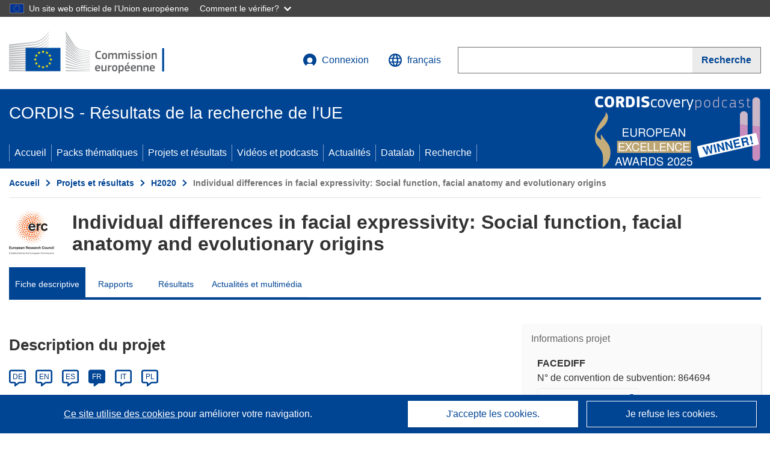

--- FILE ---
content_type: text/html; charset=UTF-8
request_url: https://cordis.europa.eu/project/id/864694/fr
body_size: 23070
content:
	
	
<!DOCTYPE html>
<html lang="fr">
	<head>
		<meta charset="UTF-8">
		<title>Individual differences in facial expressivity: Social function, facial anatomy and evolutionary origins | FACEDIFF | Projet | Fiche descriptive | H2020 | CORDIS | Commission européenne</title>
		<meta name="viewport" content="width=device-width, initial-scale=1">

		<link rel="icon" type="image/png" href="/favicon-96x96.png" sizes="96x96" />
		<link rel="icon" type="image/svg+xml" href="/favicon.svg" />
		<link rel="shortcut icon" href="/favicon.ico" />
		<link rel="apple-touch-icon" sizes="180x180" href="/apple-touch-icon.png" />
		<link rel="manifest" href="/site.webmanifest" />

				<meta content="IE=edge,chrome=1" http-equiv="X-UA-Compatible">                                                             <meta http-equiv='Content-Language' content='fr'>
                                                        <meta name='language' content='fr'>
                                                        <meta name='available_languages' content='de,en,es,fr,it,pl'>
                                                        <meta name='creator' content='CORDIS'>
                                                        <meta name='DCSext.w_lang' content='fr'>
                                                        <meta name='description' content='Communicating with others via the face is crucial for navigating our social world. Deficits in facial expression production can have debilitating effects on social interaction, characterising several clinical conditions such as autism spectrum disorder, schizophrenia and...'>
                                                        <meta name='google-site-verification' content='mOeFdYEynpXivBod6K_Jfd-DiS9RGAXfuojTCwrdPOU'>
                                                        <meta name='msvalidate.01' content='CA810A096AD6CB74DF1B7CE7773818CB'>
                                                        <meta name='publisher' content='Publication Office/CORDIS'>
                                                        <meta name='type' content='57'>
                                                        <meta name='keywords' content='FACEDIFF,Individual differences in facial expressivity: Social function, facial anatomy and evolutionary origins,Facial expression, communication, universality, anatomy, evolution,H2020-EU.1.1.,H2020,ERC-2019-COG,,Research &amp; Development'>
                                                        <meta name='DCSext.w_user_aut' content='0'>
                                                        <meta name='twitter:description' content='Communicating with others via the face is crucial for navigating our social world. Deficits in facial expression production can have debilitating effects on social interaction, characterising several clinical conditions such as autism spectrum disorder, schizophrenia and...'>
                                                        <meta property='og:description' content='Communicating with others via the face is crucial for navigating our social world. Deficits in facial expression production can have debilitating effects on social interaction, characterising several clinical conditions such as autism spectrum disorder, schizophrenia and...'>
                                                        <meta name='article:tag' content='anatomy and morphology, databases, parkinson, schizophrenia'>
                                                        <meta name='title' content='Individual differences in facial expressivity: Social function, facial anatomy and evolutionary origins | FACEDIFF | Projet | Fiche descriptive | H2020 | CORDIS | Commission européenne'>
                                                        <meta name='basename' content='project'>
                                                        <meta name='twitter:title' content='Individual differences in facial expressivity: Social function, facial anatomy and evolutionary origins | FACEDIFF | Projet | Fiche descriptive | H2020 | CORDIS | Commission européenne'>
                                                        <meta name='DCSext.w_rcn' content='227345'>
                                                        <meta name='WT.cg_s' content='H2020-EU.1.1.'>
                                                        <meta name='WT.cg_n' content='Projects and Results'>
                                                        <meta name='stats_nature' content=''>
                                                        <meta name='stats_fields_science' content='/21/35/151, /23/47/303, /21/35/153/627, /21/39/235/731'>
                                                        <meta property='og:title' content='Individual differences in facial expressivity: Social function, facial anatomy and evolutionary origins | FACEDIFF | Projet | Fiche descriptive | H2020 | CORDIS | Commission européenne'>
                                                        <meta name='fb:admins' content='350243252149718'>
                                                        <meta name='DCSext.w_pro_prog' content='H2020-EU.1.1.'>
                                                        <meta name='DCSext.w_pro_coor_country' content='GB'>
                                                        <meta name='DCSext.w_pro_subprog_area' content='ERC-2019-COG'>
                                                        <meta name='DCSext.w_pro_funding' content='ERC-COG - Consolidator Grant'>
                                                        <meta name='DCSext.w_collection' content='project'>
                                                        <meta name='DCSext.w_rcn_type' content='project'>
                                                        <meta name='twitter:card' content='summary'>
                                                        <meta name='twitter:site' content='@CORDIS_EU'>
                                                        <meta name='twitter:creator' content='@CORDIS_EU'>
                                                        <meta property='og:type' content='article'>
                                                        <meta property='og:site_name' content='CORDIS | European Commission'>
                                                        <meta name='contentCreationDate' content='2020-03-04 13:11:35'>
                                                        <meta name='contentUpdateDate' content='2025-04-01 12:22:49'>
                                                        <meta name='publicationDate' content='2025-04-01 12:22:49'>
                                                        <meta name='lastUpdateDate' content='2025-11-03 09:43:45'>
                                                        <meta name='twitter:image' content='https://cordis.europa.eu/projects/icons/logo_erc_big.jpg'>
                                                        <meta property='og:image' content='https://cordis.europa.eu/projects/icons/logo_erc_big.jpg'>
    
                        <meta og:title='Individual differences in facial expressivity: Social function, facial anatomy and evolutionary origins | FACEDIFF | Projet | Fiche descriptive | H2020 | CORDIS | Commission européenne'>
                    <meta twitter:title='Individual differences in facial expressivity: Social function, facial anatomy and evolutionary origins | FACEDIFF | Projet | Fiche descriptive | H2020 | CORDIS | Commission européenne'>
                    <meta title='Individual differences in facial expressivity: Social function, facial anatomy and evolutionary origins | FACEDIFF | Projet | Fiche descriptive | H2020 | CORDIS | Commission européenne'>
            
            <link rel="canonical" href="https://cordis.europa.eu/project/id/864694/fr" />
                        <link rel="alternate" hreflang="de" href="https://cordis.europa.eu/project/id/864694/de" />
                    <link rel="alternate" hreflang="en" href="https://cordis.europa.eu/project/id/864694" />
                    <link rel="alternate" hreflang="es" href="https://cordis.europa.eu/project/id/864694/es" />
                    <link rel="alternate" hreflang="fr" href="https://cordis.europa.eu/project/id/864694/fr" />
                    <link rel="alternate" hreflang="it" href="https://cordis.europa.eu/project/id/864694/it" />
                    <link rel="alternate" hreflang="pl" href="https://cordis.europa.eu/project/id/864694/pl" />
            
                                                    <script type="application/ld+json" id="structuredDataArticle">
                    {"@context":"https://schema.org","@type":"Article","author":{"@type":"GovernmentOrganization","name":"CORDIS, cordis.europa.eu","url":"https://cordis.europa.eu"},"headline":"Individual differences in facial expressivity: Social function, facial anatomy and evolutionary origins","description":"Project from EU research framework programmes","image":["https://cordis.europa.eu"],"datePublished":"2025-04-01 12:22:49","dateModified":"2020-03-04 13:11:35"}
                </script>
                        
    <meta property="og:url" content="https://cordis.europa.eu/project/id/864694/fr">
    <meta name="url" content="https://cordis.europa.eu/project/id/864694/fr">


					<link rel="stylesheet" href="/build/94.45c93fa8.css"><link rel="stylesheet" href="/build/main.c4cc94fa.css">
				<script defer src="https://webtools.europa.eu/load.js" type="text/javascript"></script>
	</head>
	<body>
		<a href="#c-main" class="ecl-link ecl-link--primary ecl-skip-link" id="skip-id">Skip to main content</a>
		<div id="globan-here"></div>
		<div id="survey"></div>
		<div id="banners"></div>

				<header class="ecl-site-header ecl-site-header--has-menu c-header d-print-none" data-ecl-auto-init="SiteHeader" lang="fr">
	<div class="ecl-site-header__background">
		<div class="ecl-site-header__header">
			<div class="ecl-site-header__container ecl-container container container-full">
				<div class="ecl-site-header__top" data-ecl-site-header-top>
					 <a href="https://commission.europa.eu/index_fr" class="ecl-link ecl-link--standalone ecl-site-header__logo-link" target="_blank">
						<picture class="ecl-picture ecl-site-header__picture">
							<source srcset="/build/images/preset-ec/logo/positive/logo-ec--fr.svg" media="(min-width: 996px)">
							<img class="ecl-site-header__logo-image" src="/build/images/preset-ec/logo/positive/logo-ec--fr.svg" alt="Aller à la page d’accueil de la Commission européenne"/>
						</picture>
					 	<span class="sr-only">(s’ouvre dans une nouvelle fenêtre)</span>
					</a>
					<div
						class="ecl-site-header__action">
						<!-- UPDATED CUSTOM SIGN IN MENU -->
						<div class="ecl-site-header__account">
																																																						<a class="ecl-button ecl-button--tertiary ecl-site-header__login-toggle c-login c-login--base" href="https://cordis.europa.eu/login/fr?extUrl=https://cordis.europa.eu%2Fproject%2Fid%2F864694%2Ffr">
								<svg class="ecl-icon ecl-icon--s ecl-site-header__icon" focusable="false" aria-hidden="false" role="img">
									<title>Connexion</title>
									<use xlink:href="/build/images/preset-ec/icons/icons.svg#log-in"></use>
								</svg>
								Connexion
							</a>
						</div>
						<!-- END CUSTOM SIGN IN MENU -->
						<div class="ecl-site-header__language">
							<a class="ecl-button ecl-button--tertiary ecl-site-header__language-selector etransNo" href="/assets/preset-ec/icons/icon#ahl85" data-ecl-language-selector role="button" aria-label="Changer de langue, la langue actuelle est l’anglais" aria-controls="language-list-overlay">
								<span class="ecl-site-header__language-icon">
									<svg class="ecl-icon ecl-icon--s ecl-site-header__icon" focusable="false" aria-hidden="false" role="img">
										<title>français</title>
										<use xlink:href="/build/images/preset-ec/icons/icons.svg#global"></use>
									</svg>
								</span>
								<span id="lang_name">français</span>
							</a>
							<div class="ecl-site-header__language-container" id="language-list-overlay" hidden data-ecl-language-list-overlay aria-labelledby="ecl-site-header__language-title" role="dialog">
								<div class="ecl-site-header__language-header">
									<div class="ecl-site-header__language-title" id="ecl-site-header__language-title">
										Veuillez choisir une langue
									</div>
									<button class="ecl-button ecl-button--tertiary ecl-site-header__language-close ecl-button--icon-only" type="submit" data-ecl-language-list-close>
										<span class="ecl-button__container">
											<span class="ecl-button__label sr-only" data-ecl-label="true">Fermer</span>
											<svg class="ecl-icon ecl-icon--m ecl-button__icon" focusable="false" aria-hidden="true" data-ecl-icon>
												<use xlink:href="/build/images/preset-ec/icons/icons.svg#close-filled"></use>
											</svg>
										</span>
									</button>
								</div>
								<div
									class="ecl-site-header__language-content">
																		<div class="ecl-site-header__language-category ecl-site-header__language-category--2-col" data-ecl-language-list-eu>
										<div class="ecl-site-header__language-category-title">Langues de CORDIS:</div>
										<ul class="ecl-site-header__language-list etransNo">
																																																												<li class="ecl-site-header__language-item">
													<a href="/project/id/864694/es" class="ecl-link ecl-link--standalone ecl-link--no-visited ecl-site-header__language-link " lang="es" hreflang="es" data-se="lang_change_button">
														<span class="ecl-site-header__language-link-code">es</span>
														<span class="ecl-site-header__language-link-label">español</span>
													</a>
												</li>
																																																												<li class="ecl-site-header__language-item">
													<a href="/project/id/864694/de" class="ecl-link ecl-link--standalone ecl-link--no-visited ecl-site-header__language-link " lang="de" hreflang="de" data-se="lang_change_button">
														<span class="ecl-site-header__language-link-code">de</span>
														<span class="ecl-site-header__language-link-label">Deutsch</span>
													</a>
												</li>
																																																												<li class="ecl-site-header__language-item">
													<a href="/project/id/864694" class="ecl-link ecl-link--standalone ecl-link--no-visited ecl-site-header__language-link " lang="en" hreflang="en" data-se="lang_change_button">
														<span class="ecl-site-header__language-link-code">en</span>
														<span class="ecl-site-header__language-link-label">English</span>
													</a>
												</li>
																																																												<li class="ecl-site-header__language-item">
													<a href="/project/id/864694/fr" class="ecl-link ecl-link--standalone ecl-link--no-visited ecl-site-header__language-link ecl-site-header__language-link--active" lang="fr" hreflang="fr" data-se="lang_change_button">
														<span class="ecl-site-header__language-link-code">fr</span>
														<span class="ecl-site-header__language-link-label">français</span>
													</a>
												</li>
																																																												<li class="ecl-site-header__language-item">
													<a href="/project/id/864694/it" class="ecl-link ecl-link--standalone ecl-link--no-visited ecl-site-header__language-link " lang="it" hreflang="it" data-se="lang_change_button">
														<span class="ecl-site-header__language-link-code">it</span>
														<span class="ecl-site-header__language-link-label">italiano</span>
													</a>
												</li>
																																																												<li class="ecl-site-header__language-item">
													<a href="/project/id/864694/pl" class="ecl-link ecl-link--standalone ecl-link--no-visited ecl-site-header__language-link " lang="pl" hreflang="pl" data-se="lang_change_button">
														<span class="ecl-site-header__language-link-code">pl</span>
														<span class="ecl-site-header__language-link-label">polski</span>
													</a>
												</li>
																					</ul>
									</div>
																		<div class="ecl-site-header__language-category" data-ecl-language-list-non-eu="">
										<div class="ecl-site-header__language-category-title">Traduction automatique:</div>
										<p>Ceci est une traduction automatique fournie par le service eTranslation de la Commission européenne destinée à faciliter la compréhension de cette page. <a href="https://ec.europa.eu/info/use-machine-translation-europa-exclusion-liability_fr" class="link--external" target="_blank" rel="noopener" aria-label="(s’ouvre dans une nouvelle fenêtre)">Veuillez lire les conditions d’utilisation</a>.</p>
										<div class="c-header__machine-container etransNo">
											<select name="machine-lang-options" id="machine-lang-options" class="o-select">
																									<option value="bg">български</option>
																									<option value="es">español</option>
																									<option value="cs">čeština</option>
																									<option value="da">dansk</option>
																									<option value="de">Deutsch</option>
																									<option value="et">eesti</option>
																									<option value="el">ελληνικά</option>
																									<option value="en">English</option>
																									<option value="fr">français</option>
																									<option value="ga">Gaeilge</option>
																									<option value="hr">hrvatski</option>
																									<option value="it">italiano</option>
																									<option value="lv">latviešu</option>
																									<option value="lt">lietuvių</option>
																									<option value="hu">magyar</option>
																									<option value="mt">Malti</option>
																									<option value="nl">Nederlands</option>
																									<option value="pl">polski</option>
																									<option value="pt">português</option>
																									<option value="ro">română</option>
																									<option value="sk">slovenčina</option>
																									<option value="sl">slovenščina</option>
																									<option value="fi">suomi</option>
																									<option value="sv">svenska</option>
																									<option value="ru">русский</option>
																									<option value="uk">Українська</option>
																							</select>
											<button class="o-btn" id="trigger-etrans">Traduire</button>
										</div>
									</div>
								</div>
							</div>
						</div>
						<div class="ecl-site-header__search-container" role="search" aria-label="Recherche">
							<a class="ecl-button ecl-button--tertiary ecl-site-header__search-toggle" href="#" data-ecl-search-toggle="true" aria-controls="search-form-id" aria-expanded="false">
								<svg class="ecl-icon ecl-icon--s ecl-site-header__icon" focusable="false" aria-hidden="false" role="img">
									<title>Recherche</title>
									<use xlink:href="/build/images/preset-ec/icons/icons.svg#search"></use>
								</svg>
								Recherche
							</a>
							<form class="ecl-search-form ecl-site-header__search" role="search" arial-label="Search on CORDIS" data-ecl-search-form action="/search/fr" id="header_search-form" aria-label="Recherche">
								<div class="ecl-form-group">
									<label for="search-input-id" id="search-input-id-label" class="ecl-form-label ecl-search-form__label">Recherche</label>
									<input id="search-input-id" class="ecl-text-input ecl-text-input--m ecl-search-form__text-input" type="search" name="query"/>
								</div>
								<button class="ecl-button ecl-button--ghost ecl-search-form__button ppas-oss_launch-search3" type="submit" aria-label="Recherche" data-se="header_searchform_button">
									<span class="ecl-button__container" data-se="header_searchform_text">
										<svg class="ecl-icon ecl-icon--xs ecl-button__icon" focusable="false" aria-hidden="true" data-ecl-icon>
											<use xlink:href="/build/images/preset-ec/icons/icons.svg#search"></use>
										</svg>
										<span class="ecl-button__label t-text-bold" style="margin: 0" data-ecl-label="true">Recherche</span>
									</span>
								</button>
							</form>
						</div>
					</div>
				</div>
			</div>
		</div>
		<div class="ecl-site-header__message">
			<div class="ecl-container">
								<div id="custom-etrans">
    <div id="etrans-here"></div>
    <div id="customReceiver"></div>
</div>

<script type="application/json">
{
    "service": "etrans",
    "renderTo": "#etrans-here",
    "languages": {
        "exclude": [
            "en"
        ]
    },
    "renderAs": {
        "icon": false,
        "link": false,
        "button": false
    },
    "config": {
       "targets": {
            "receiver": "#customReceiver"
        },
        "mode": "lc2023"
    },
    "hidden": false,
    "lang": "fr"
}
</script>
			</div>
		</div>
	</div>
	<div class="ecl-site-header__banner">
		<div class="ecl-container container container-full">
																		<div class="ecl-site-header__site-name c-site-name  " data-env="" data-se="cordis_title">CORDIS - Résultats de la recherche de l’UE</div>
			<div class="ecl-site-header__site-name c-site-name--short   " data-env="" data-se="cordis_title">CORDIS</div>
		</div>
	</div>
	<nav class="ecl-menu" data-ecl-menu data-ecl-menu-max-lines="2" data-ecl-auto-init="Menu" data-ecl-menu-label-open="Menu" data-ecl-menu-label-close="Close" aria-expanded="false" role="navigation">
		<div class="ecl-menu__overlay"></div>
		<div class="ecl-container ecl-menu__container container container-full">
			<a href="#" class="ecl-link ecl-link--standalone ecl-link--icon ecl-button ecl-button--tertiary ecl-menu__open ecl-link--icon-only" data-ecl-menu-open>
				<svg class="ecl-icon ecl-icon--m ecl-link__icon" focusable="false" aria-hidden="true">
					<use xlink:href="/build/images/preset-ec/icons/icons.svg#hamburger"></use>
				</svg>
				<span class="ecl-link__label">Menu</span>
			</a>
			<section class="ecl-menu__inner" data-ecl-menu-inner role="application" aria-label="Menu">
				<header class="ecl-menu__inner-header">
					<button class="ecl-button ecl-button--ghost ecl-menu__close ecl-button--icon-only" type="submit" data-ecl-menu-close>
						<span class="ecl-button__container">
							<span class="ecl-button__label sr-only" data-ecl-label="true">Fermer</span>
							<svg class="ecl-icon ecl-icon--m ecl-button__icon" focusable="false" aria-hidden="true" data-ecl-icon>
								<use xlink:href="/build/images/preset-ec/icons/icons.svg#close"></use>
							</svg>
						</span>
					</button>
					<div class="ecl-menu__title">Menu</div>
					<button class="ecl-button ecl-button--ghost ecl-menu__back" type="submit" data-ecl-menu-back>
						<span class="ecl-button__container">
							<svg class="ecl-icon ecl-icon--xs ecl-icon--rotate-270 ecl-button__icon" focusable="false" aria-hidden="true" data-ecl-icon>
								<use xlink:href="/build/images/preset-ec/icons/icons.svg#corner-arrow"></use>
							</svg>
							<span class="ecl-button__label" data-ecl-label="true">Back</span>
						</span>
					</button>
				</header>
				<button class="ecl-button ecl-button--ghost ecl-menu__item ecl-menu__items-previous ecl-button--icon-only" type="button" data-ecl-menu-items-previous tabindex="-1">
					<span class="ecl-button__container">
						<svg class="ecl-icon ecl-icon--s ecl-icon--rotate-270 ecl-button__icon" focusable="false" aria-hidden="true" data-ecl-icon>
							<use xlink:href="/build/images/preset-ec/icons/icons.svg#corner-arrow"></use>
						</svg>
						<span class="ecl-button__label" data-ecl-label="true">Previous
							              items</span>
					</span>
				</button>
				<button class="ecl-button ecl-button--ghost ecl-menu__item ecl-menu__items-next ecl-button--icon-only" type="button" data-ecl-menu-items-next tabindex="-1">
					<span class="ecl-button__container">
						<svg class="ecl-icon ecl-icon--s ecl-icon--rotate-90 ecl-button__icon" focusable="false" aria-hidden="true" data-ecl-icon>
							<use xlink:href="/build/images/preset-ec/icons/icons.svg#corner-arrow"></use>
						</svg>
						<span class="ecl-button__label" data-ecl-label="true">Next
							              items</span>
					</span>
				</button>

				<ul class="ecl-menu__list" data-ecl-menu-list>
															<li class="ecl-menu__item " data-ecl-menu-item id="ecl-menu-item-demo-0">
						<a href="/fr" class="ecl-menu__link"  data-se="main-menu-link" data-ecl-menu-link data-seid="home">
							Accueil
						</a>
					</li>
															<li class="ecl-menu__item " data-ecl-menu-item id="ecl-menu-item-demo-0">
						<a href="/thematic-packs/fr" class="ecl-menu__link"  data-se="main-menu-link" data-ecl-menu-link data-seid="packs">
							Packs thématiques
						</a>
					</li>
															<li class="ecl-menu__item " data-ecl-menu-item id="ecl-menu-item-demo-0">
						<a href="/projects/fr" class="ecl-menu__link"  data-se="main-menu-link" data-ecl-menu-link data-seid="projects-results">
							Projets et résultats
						</a>
					</li>
															<li class="ecl-menu__item " data-ecl-menu-item id="ecl-menu-item-demo-0">
						<a href="/videos-podcasts/fr" class="ecl-menu__link"  data-se="main-menu-link" data-ecl-menu-link data-seid="videos-podcasts">
							Vidéos et podcasts
						</a>
					</li>
															<li class="ecl-menu__item " data-ecl-menu-item id="ecl-menu-item-demo-0">
						<a href="/news/fr" class="ecl-menu__link"  data-se="main-menu-link" data-ecl-menu-link data-seid="news">
							Actualités
						</a>
					</li>
															<li class="ecl-menu__item " data-ecl-menu-item id="ecl-menu-item-demo-0">
						<a href="/datalab/fr" class="ecl-menu__link"  data-se="main-menu-link" data-ecl-menu-link data-seid="datalab">
							Datalab
						</a>
					</li>
										<li class="ecl-menu__item " data-ecl-menu-item id="ecl-menu-item-demo-0">
						<a href="/search/fr" class="ecl-menu__link"  data-se="main-menu-link" data-ecl-menu-link data-seid="search">
							Recherche
						</a>
					</li>
				</ul>
			</section>
		</div>
	</nav>
  <!-- ADVERT -->
    <div class="c-cordis-advert__container c-cordis-advert__fr">
      <div class="ecl-container container container-full c-cordis-advert__inner">
        <a href="/search?q=/article/relations/categories/collection/code=&#039;podcast&#039; AND language=&#039;fr&#039;&amp;p=1&amp;num=10&amp;srt=/article/contentUpdateDate:decreasing" class="c-cordis-advert__link">
          <img class="c-cordis-advert__img-lg" src="/images/cordis-adverts/podcast-50-large.png" alt="CORDIScovery podcast 50th episode" />
          <img class="c-cordis-advert__img-sm" src="/images/cordis-adverts/podcast-50-small.png" alt="CORDIScovery podcast 50th episode" />
        </a>
      </div>
    </div>
  <!-- END ADVERT -->
</header>


		<div class="o-wrapper o-wrapper--webux">
			   <nav
        class="ecl-breadcrumb"
        aria-label="Vous êtes ici:"
        data-ecl-breadcrumb="true"
        data-ecl-auto-init="Breadcrumb"
    >
        <ol class="container container-full ecl-breadcrumb__container">
                                                                                        <li class="ecl-breadcrumb__segment" data-ecl-breadcrumb-item="static">
                                            <a href="/fr" class="ecl-breadcrumb__link ecl-link ecl-link--no-visited ecl-link--standalone" >
                                                                                                Accueil
                                                                                    </a>
                                                    <svg class="ecl-icon ecl-icon--2xs ecl-icon--rotate-90 ecl-breadcrumb__icon" focusable="false" aria-hidden="true" role="presentation">
                                <use xlink:href="/build/images/preset-ec/icons/icons.svg#corner-arrow"></use>
                            </svg>
                                            </li>
                                                                                        <li class="ecl-breadcrumb__segment ecl-breadcrumb__segment--ellipsis" data-ecl-breadcrumb-ellipsis="">
                            <button class="ecl-button ecl-button--ghost ecl-breadcrumb__ellipsis" type="button" data-ecl-breadcrumb-ellipsis-button="" aria-label="Cliquer pour agrandir">…</button>
                            <svg class="ecl-icon ecl-icon--2xs ecl-icon--rotate-90 ecl-breadcrumb__icon" focusable="false" aria-hidden="true" role="presentation">
                                <use xlink:href="/build/images/preset-ec/icons/icons.svg#corner-arrow"></use>
                            </svg>
                        </li>
                                                            <li class="ecl-breadcrumb__segment" data-ecl-breadcrumb-item="expandable">
                                            <a href="/projects/fr" class="ecl-breadcrumb__link ecl-link ecl-link--no-visited ecl-link--standalone" >
                                                                                                Projets et résultats
                                                                                    </a>
                                                    <svg class="ecl-icon ecl-icon--2xs ecl-icon--rotate-90 ecl-breadcrumb__icon" focusable="false" aria-hidden="true" role="presentation">
                                <use xlink:href="/build/images/preset-ec/icons/icons.svg#corner-arrow"></use>
                            </svg>
                                            </li>
                                                                                                        <li class="ecl-breadcrumb__segment" data-ecl-breadcrumb-item="static">
                                            <a href="/programme/id/H2020/fr" class="ecl-breadcrumb__link ecl-link ecl-link--no-visited ecl-link--standalone" >
                                                                                                H2020
                                                                                    </a>
                                                    <svg class="ecl-icon ecl-icon--2xs ecl-icon--rotate-90 ecl-breadcrumb__icon" focusable="false" aria-hidden="true" role="presentation">
                                <use xlink:href="/build/images/preset-ec/icons/icons.svg#corner-arrow"></use>
                            </svg>
                                            </li>
                                                                                                            <li class="ecl-breadcrumb__segment ecl-breadcrumb__current-page" data-ecl-breadcrumb-item="static" aria-current="page">
                                                                         Individual differences in facial expressivity: Social function, facial anatomy and evolutionary origins
                                                                    </li>
                                    </ol>
    </nav>

			
            <section class="container container-full c-project__header-section">
        <div class="c-header-project">
    
    
    <div class="c-header-project row">
                            <div class="col-12 col-md-auto c-header-project__logo-container" data-se="project_heading__icon">
                <img src="/images/projects/icons/logo-erc.jpg" class="c-header-project__logo" alt="" aria-hidden="true" width="75" height="75" />
            </div>
        
                            <div class="col-12 col-md-10 c-header-project__title-container">
                                    <h1 class="c-header-project__title">Individual differences in facial expressivity: Social function, facial anatomy and evolutionary origins</h1>
                            </div>
            </div>
</div>

                                        
<nav class="c-menu-project">
    <div class="row">
        <div class="col-12 c-menu-project__mobile">
                <div class="c-collapse c-selector-collapse  c-collapse--search">
    <div class="c-collapse__item">
        <div class="c-collapse__header">
            <a href="#" class="c-collapse__link " role="button">
                
                                    <span class="c-collapse__title" >Fiche descriptive</span>
                
                            </a>
                    </div>

        <div class="c-collapse__content  c-collapse__content--no-padding">
                                <ul class="c-menu-project__menu" role="menu">
                                            <li class="c-menu-project__menu-item c-menu-project__menu-item--active">
                            <a href="/project/id/864694/fr" role="menuitem" class="c-menu-project__menu-link c-menu-project__menu-link--active" aria-current="page">
                                Fiche descriptive
                            </a>
                        </li>
                                            <li class="c-menu-project__menu-item ">
                            <a href="/project/id/864694/reporting/fr" role="menuitem" class="c-menu-project__menu-link " aria-current="">
                                Rapports
                            </a>
                        </li>
                                            <li class="c-menu-project__menu-item ">
                            <a href="/project/id/864694/results/fr" role="menuitem" class="c-menu-project__menu-link " aria-current="">
                                Résultats
                            </a>
                        </li>
                                            <li class="c-menu-project__menu-item ">
                            <a href="/project/id/864694/news/fr" role="menuitem" class="c-menu-project__menu-link " aria-current="">
                                Actualités et multimédia
                            </a>
                        </li>
                                    </ul>
                        </div>
    </div>
</div>        </div>

        <div class="col-12 c-menu-project__desktop">
            <ul class="c-menu-project__menu" role="menu">
                                                    <li class="c-menu-project__menu-item">
                        <a href="/project/id/864694/fr" role="menuitem" class="c-menu-project__menu-link c-menu-project__menu-link--active" aria-current="page">
                            Fiche descriptive
                        </a>
                    </li>
                                    <li class="c-menu-project__menu-item">
                        <a href="/project/id/864694/reporting/fr" role="menuitem" class="c-menu-project__menu-link " aria-current="">
                            Rapports
                        </a>
                    </li>
                                    <li class="c-menu-project__menu-item">
                        <a href="/project/id/864694/results/fr" role="menuitem" class="c-menu-project__menu-link " aria-current="">
                            Résultats
                        </a>
                    </li>
                                    <li class="c-menu-project__menu-item">
                        <a href="/project/id/864694/news/fr" role="menuitem" class="c-menu-project__menu-link " aria-current="">
                            Actualités et multimédia
                        </a>
                    </li>
                            </ul>
        </div>
    </div>
</nav>
    </section>

        <div id="pdfLoaded"></div>
        <div id="metaLoaded"></div>

        <div class="container container-full">
            <div class="row t-row-print">
                                <aside class="col-12 col-lg-4 c-article__aside">
                    <div class="c-project-info" data-se="project__info">
			<h2 class="c-project-info__title">
			Informations projet
		</h2>
	

	<div class="c-project-info__content">
		<div class="p-col-6">
										<div class="c-project-info__acronym">FACEDIFF</div>
													<div class="c-project-info__id">
					N° de convention de subvention:
					864694
				</div>
			
												
		
	
	<a href="http://www.facediff.co.uk" class="ppas-project_weblink c-project-info__link weblink-item link--external" target="_blank" rel="noopener noreferrer" title="Lien externe: Project website">
		<span class="sr-only">(s’ouvre dans une nouvelle fenêtre)</span>
		Site Web du projet
			</a>
	
															
							<div>
					<br/>
					<div class="c-project-info__label-container">
						<span class="c-project-info__label">DOI</span>
						<span class="c-tooltip t-color-text-brand" tabindex="0">
							<span class="fa-solid fa-info fa-info--custom-circle"></span>
							<div class="c-tooltip__in" aria-role="tooltip">
									<p>Chaque projet (à partir de H2020) se voit attribuer un identifiant d’objet numérique (DOI pour «Digital Object Identifier»).</p>
									<span aria-hidden="true"></span>
							</div>
						</span>
					</div>
					
					<a href="https://doi.org/10.3030/864694" target="_blank" class="link--external" rel="noopener noreferrer">10.3030/864694</a>
				</div>
			
																									


							<div data-se="project__info-signature">
					<br/>
					<span class="c-project-info__label">Date de signature de la CE</span>
					27 Février 2020
				</div>
			
			<div class="c-project-info__timeline t-padding-top-15">
				<div class="row">
					<div class="col-6">
						<span class="c-project-info__label">Date de début</span>
						1 Avril 2020
					</div>
					<div class="col-6 t-text-align-right">
						<span class="c-project-info__label">Date de fin</span>
						31 Mars 2026
					</div>
				</div>
									<div class="c-project-info__progress" aria-hidden="true">
						<div class="c-project-info__percentage" style="width: 97%;"></div>
					</div>
							</div>
		</div>

		<div class="p-col-6">
							<div class="c-project-info__fund">
					<span class="c-project-info__label" id="projectInfoFundedUnder">
						Financé au titre de
					</span>
											<ul aria-labelledby="projectInfoFundedUnder" class="c-project-info__fund-list c-project-info__fund-list_2022">
															<li>EXCELLENT SCIENCE - European Research Council (ERC)</li>
													</ul>
														</div>
			
							<div class="c-project-info__budget">
					<div class="row">
						<div class="col-6 align-self-center t-padding-top-15">
							<div class="c-project-info__overall">
								<div class="c-project-info__label-container">
									<span class="c-project-info__label">Coût total</span>
									<span class="c-tooltip t-color-text-brand" tabindex="0">
										<span class="fa-solid fa-info fa-info--custom-circle"></span>
										<div class="c-tooltip__in" aria-role="tooltip">
												<p>Le montant total investi dans le projet. Le coût total comprend la contribution de l’UE ainsi que les autres coûts du projet non couverts par le financement de l’UE. Il est exprimé en euros.</p>
												<span aria-hidden="true"></span>
										</div>
									</span>
								</div>
																	€
									1 994 445,00
															</div>

							<div class="c-project-info__eu">
								<div class="c-project-info__label-container">
									<span class="c-project-info__label">Contribution de l’UE</span>
									<span class="c-tooltip" tabindex="0">
										<span class="fa-solid fa-info fa-info--custom-circle"></span>
										<div class="c-tooltip__in" aria-role="tooltip">
												<p>Somme d’argent, accordée sous forme de subvention directe ou de don, provenant du budget de l’UE pour financer une action destinée à contribuer à la réalisation d’un objectif politique de l’UE ou au fonctionnement d’un organisme qui poursuit un but d’intérêt général de l’UE ou dont l’objectif s’inscrit dans le cadre d’une politique de l’UE et vient à son appui. La somme des contributions de l’UE versées par tous les participants à un projet est égale au montant de la subvention.</p>
												<span aria-hidden="true"></span>
										</div>
									</span>
								</div>
																	€ 1 994 445,00
															</div>
						</div>

						<div class="col-6 d-flex justify-content-center align-content-end">
															<div class="c-project-info__donut-container">
									<div class="c-chart">
	<div class="c-chart-svg">
		<svg width="100%" height="100%" viewbox="-1 -1 42 42" class="donut">
			<circle class="c-chart-hole" cx="20" cy="20" r="15.91549430918954"></circle>
			<circle class="c-chart-ring" cx="20" cy="20" r="15.91549430918954"></circle>
			<circle class="c-chart-segment-cap" cx="20" cy="20" r="15.91549430918954" stroke-dasharray="100 0"></circle>
			<circle class="c-chart-segment" cx="20" cy="20" r="15.91549430918954" stroke-dasharray="100 0"></circle>
		</svg>
	</div>
	<div class="c-chart-details">
					<div class="c-chart-details-one">
				<span class="c-chart-details-color"></span>
				<span class="c-chart-details-text">1 994 445,00</span>
			</div>
					</div>
</div>

								</div>

													</div>
					</div>
				</div>
			
			
							<div class="c-project-info__coord t-padding-top-15">
					<span class="c-project-info__label">
						Coordonné par
					</span>
																										<p class="coordinated coordinated-name">
									THE NOTTINGHAM TRENT UNIVERSITY
									<br/>
																			<span class="fi fi-gb flag-cordis" aria-hidden="true"></span>
										United Kingdom
																	</p>
																											</div>
			
					</div>
	</div>
</div>


                    
                    
                    
                    
                    
                    
                </aside>

                <article class="col-12 col-lg-8 order-lg-first">

                                                                <div class="c-factsheet__section">
                            <h2>Description du projet</h2>
                            
                                                                                        <div class="c-language-list">
                                                                                                                                                                                                        <span class="c-language-bubble"><a class="c-language-bubble__label" lang="de" aria-label="Deutsch" href="/project/id/864694/de">DE</a></span>
                                                                                                                                                                                                                                                <span class="c-language-bubble"><a class="c-language-bubble__label" lang="en" aria-label="English" href="/project/id/864694">EN</a></span>
                                                                                                                                                                                                                                                <span class="c-language-bubble"><a class="c-language-bubble__label" lang="es" aria-label="Español" href="/project/id/864694/es">ES</a></span>
                                                                                                                                                                                                                                                <span class="c-language-bubble c-language-bubble--active"><a class="c-language-bubble__label" lang="fr" aria-label="Français" href="/project/id/864694/fr">FR</a></span>
                                                                                                                                                                                                                                                <span class="c-language-bubble"><a class="c-language-bubble__label" lang="it" aria-label="Italiano" href="/project/id/864694/it">IT</a></span>
                                                                                                                                                                                                                                                <span class="c-language-bubble"><a class="c-language-bubble__label" lang="pl" aria-label="Polski" href="/project/id/864694/pl">PL</a></span>
                                                                                                            </div>
                            
                                                            <h3 class="t-margin-top-20">Étudier l’évolution et la fonction de l’expression faciale humaine</h3>
                                <p class="c-project-description__text" data-se="project_description">Nous utilisons les expressions du visage pour communiquer. Ce type de langage relativement simple joue un rôle important dans notre vie sociale. Il peut toutefois varier considérablement d’une personne à l’autre. L’expression faciale peut également être affectée par des troubles médicaux ou psychologiques spécifiques. Il reste cependant beaucoup de choses à apprendre sur la fonction sociale, l’anatomie et l’évolution de ces différences individuelles dans les expressions faciales. Le projet FACEDIFF, financé par l’UE, lancera la première étude interdisciplinaire sur la cause de la différenciation de l’expression faciale et sur la manière dont celle-ci se traduit par des avantages ou des inconvénients dans l’engagement social d’un individu. FACEDIFF utilisera diverses méthodes (psychologiques, anatomiques et interspécifiques) pour mesurer les différences dans la production et la perception individuelles des expressions faciales, en retraçant leurs déterminants évolutifs.</p>
                            
                            <button id="c-objective-toggler" class="o-btn o-btn--light">
                                <span class="">Afficher les objectifs du projet</span>
                                <span class="d-none">Masquer les objectifs du projet</span>
                            </button>

                        </div>
                    
                                            <div id="c-objective" lang="en" class="c-factsheet__section d-none">
                                                            <h2>Objectif</h2>
                            
                            <p class="c-article__text">
                                Communicating with others via the face is crucial for navigating our social world. Deficits in facial expression production can have debilitating effects on social interaction, characterising several clinical conditions such as autism spectrum disorder, schizophrenia and Parkinsons disease. Despite this, we know surprisingly little about individual differences in facial expressivity in the typical population, what causes these differences and whether such differences impact on individual lives. In part, this could be due to an historical focus on the universal nature of facial expression, assigning individual difference to random noise, rather than an evolutionarily relevant characteristic. The FACEDIFF project will diverge from this classic approach and test the novel hypothesis that individual differences in facial expressivity equip individuals differentially to engage with their social environment: expressivity has a benefit (social engagement) but also a cost (over-exposure and thus risk of being cheated by others) and is related to the size and quality of an individuals social network. FACEDIFF will combine psychological, anatomical and cross-species methods to provide the first thorough interdisciplinary investigation of individual differences. First, individual variation in production and perception of facial expressions will be measured via laboratory experiments and in relation to social network size and quality. Second, variation in human facial musculature will be documented through cadaveric dissection and existing MRI databases. Third, facial expressivity will be examined in a primate model to determine whether patterns are unique to humans. This project will be the first to provide a comprehensive and interdisciplinary perspective on individual differences in facial expression and will stimulate new theories on the function and evolution of individual differences in humans.
                            </p>
                        </div>
                    
                                                                    <div class="c-factsheet__section">
                            <h3 id="fieldofscience2" class="d-inline-flex align-items-center">
                                Champ scientifique (EuroSciVoc)
                                                                                                            <span class="c-tooltip euroscivoc-validity euroscivoc-valid-false" tabindex="0">
                                            <span class="fa-solid fa-info fa-info--custom-circle"></span>
                                            <div class="c-tooltip__in" aria-role="tooltip">
                                                <p>CORDIS classe les projets avec EuroSciVoc, une taxonomie multilingue des domaines scientifiques, grâce à un processus semi-automatique basé sur des techniques TLN. Voir:   <a  href='/about/euroscivoc'>Le vocabulaire scientifique européen</a>.</p>
                                                <span aria-hidden="true"></span>
                                            </div>
                                        </span>
                                                                                                </h3>

                            <ul 
                                aria-labelledby="fieldofscience2"
                                class="c-factsheet__list bold-last"
                            >
                                                                    <li>
                                                                                    <span><a href="/search/fr?q=%2Fproject%2Frelations%2Fcategories%2FeuroSciVoc%2Fcode%3D%27%2F21%2F%27 OR %2Fproject%2Frelations%2Fcategories%2FeuroSciVoc%2Fcode%3D%3D%27%2F21%27&amp;srt=%2Fproject%2FcontentUpdateDate%3Adecreasing" rel="nofollow">sciences médicales et de la santé</a><span class="fa-solid fa-angle-right c-factsheet__list-separator"></span></span>
                                                                                    <span><a href="/search/fr?q=%2Fproject%2Frelations%2Fcategories%2FeuroSciVoc%2Fcode%3D%27%2F21%2F35%2F%27 OR %2Fproject%2Frelations%2Fcategories%2FeuroSciVoc%2Fcode%3D%3D%27%2F21%2F35%27&amp;srt=%2Fproject%2FcontentUpdateDate%3Adecreasing" rel="nofollow">médecine fondamentale</a><span class="fa-solid fa-angle-right c-factsheet__list-separator"></span></span>
                                                                                    <span><a href="/search/fr?q=%2Fproject%2Frelations%2Fcategories%2FeuroSciVoc%2Fcode%3D%27%2F21%2F35%2F151%2F%27 OR %2Fproject%2Frelations%2Fcategories%2FeuroSciVoc%2Fcode%3D%3D%27%2F21%2F35%2F151%27&amp;srt=%2Fproject%2FcontentUpdateDate%3Adecreasing" rel="nofollow">anatomie et morphologie</a></span>
                                                                            </li>
                                                                    <li>
                                                                                    <span><a href="/search/fr?q=%2Fproject%2Frelations%2Fcategories%2FeuroSciVoc%2Fcode%3D%27%2F23%2F%27 OR %2Fproject%2Frelations%2Fcategories%2FeuroSciVoc%2Fcode%3D%3D%27%2F23%27&amp;srt=%2Fproject%2FcontentUpdateDate%3Adecreasing" rel="nofollow">sciences naturelles</a><span class="fa-solid fa-angle-right c-factsheet__list-separator"></span></span>
                                                                                    <span><a href="/search/fr?q=%2Fproject%2Frelations%2Fcategories%2FeuroSciVoc%2Fcode%3D%27%2F23%2F47%2F%27 OR %2Fproject%2Frelations%2Fcategories%2FeuroSciVoc%2Fcode%3D%3D%27%2F23%2F47%27&amp;srt=%2Fproject%2FcontentUpdateDate%3Adecreasing" rel="nofollow">informatique et science de l&#039;information</a><span class="fa-solid fa-angle-right c-factsheet__list-separator"></span></span>
                                                                                    <span><a href="/search/fr?q=%2Fproject%2Frelations%2Fcategories%2FeuroSciVoc%2Fcode%3D%27%2F23%2F47%2F303%2F%27 OR %2Fproject%2Frelations%2Fcategories%2FeuroSciVoc%2Fcode%3D%3D%27%2F23%2F47%2F303%27&amp;srt=%2Fproject%2FcontentUpdateDate%3Adecreasing" rel="nofollow">bases de données</a></span>
                                                                            </li>
                                                                    <li>
                                                                                    <span><a href="/search/fr?q=%2Fproject%2Frelations%2Fcategories%2FeuroSciVoc%2Fcode%3D%27%2F21%2F%27 OR %2Fproject%2Frelations%2Fcategories%2FeuroSciVoc%2Fcode%3D%3D%27%2F21%27&amp;srt=%2Fproject%2FcontentUpdateDate%3Adecreasing" rel="nofollow">sciences médicales et de la santé</a><span class="fa-solid fa-angle-right c-factsheet__list-separator"></span></span>
                                                                                    <span><a href="/search/fr?q=%2Fproject%2Frelations%2Fcategories%2FeuroSciVoc%2Fcode%3D%27%2F21%2F35%2F%27 OR %2Fproject%2Frelations%2Fcategories%2FeuroSciVoc%2Fcode%3D%3D%27%2F21%2F35%27&amp;srt=%2Fproject%2FcontentUpdateDate%3Adecreasing" rel="nofollow">médecine fondamentale</a><span class="fa-solid fa-angle-right c-factsheet__list-separator"></span></span>
                                                                                    <span><a href="/search/fr?q=%2Fproject%2Frelations%2Fcategories%2FeuroSciVoc%2Fcode%3D%27%2F21%2F35%2F153%2F%27 OR %2Fproject%2Frelations%2Fcategories%2FeuroSciVoc%2Fcode%3D%3D%27%2F21%2F35%2F153%27&amp;srt=%2Fproject%2FcontentUpdateDate%3Adecreasing" rel="nofollow">neurologie</a><span class="fa-solid fa-angle-right c-factsheet__list-separator"></span></span>
                                                                                    <span><a href="/search/fr?q=%2Fproject%2Frelations%2Fcategories%2FeuroSciVoc%2Fcode%3D%27%2F21%2F35%2F153%2F627%2F%27 OR %2Fproject%2Frelations%2Fcategories%2FeuroSciVoc%2Fcode%3D%3D%27%2F21%2F35%2F153%2F627%27&amp;srt=%2Fproject%2FcontentUpdateDate%3Adecreasing" rel="nofollow">parkinson</a></span>
                                                                            </li>
                                                                    <li>
                                                                                    <span><a href="/search/fr?q=%2Fproject%2Frelations%2Fcategories%2FeuroSciVoc%2Fcode%3D%27%2F21%2F%27 OR %2Fproject%2Frelations%2Fcategories%2FeuroSciVoc%2Fcode%3D%3D%27%2F21%27&amp;srt=%2Fproject%2FcontentUpdateDate%3Adecreasing" rel="nofollow">sciences médicales et de la santé</a><span class="fa-solid fa-angle-right c-factsheet__list-separator"></span></span>
                                                                                    <span><a href="/search/fr?q=%2Fproject%2Frelations%2Fcategories%2FeuroSciVoc%2Fcode%3D%27%2F21%2F39%2F%27 OR %2Fproject%2Frelations%2Fcategories%2FeuroSciVoc%2Fcode%3D%3D%27%2F21%2F39%27&amp;srt=%2Fproject%2FcontentUpdateDate%3Adecreasing" rel="nofollow">médecine clinique</a><span class="fa-solid fa-angle-right c-factsheet__list-separator"></span></span>
                                                                                    <span><a href="/search/fr?q=%2Fproject%2Frelations%2Fcategories%2FeuroSciVoc%2Fcode%3D%27%2F21%2F39%2F235%2F%27 OR %2Fproject%2Frelations%2Fcategories%2FeuroSciVoc%2Fcode%3D%3D%27%2F21%2F39%2F235%27&amp;srt=%2Fproject%2FcontentUpdateDate%3Adecreasing" rel="nofollow">psychiatrie</a><span class="fa-solid fa-angle-right c-factsheet__list-separator"></span></span>
                                                                                    <span><a href="/search/fr?q=%2Fproject%2Frelations%2Fcategories%2FeuroSciVoc%2Fcode%3D%27%2F21%2F39%2F235%2F731%2F%27 OR %2Fproject%2Frelations%2Fcategories%2FeuroSciVoc%2Fcode%3D%3D%27%2F21%2F39%2F235%2F731%27&amp;srt=%2Fproject%2FcontentUpdateDate%3Adecreasing" rel="nofollow">schizophrénie</a></span>
                                                                            </li>
                                                            </ul>

                                                                                                <div class="c-tooltip d-inline-block" tabindex="0">
                                        <span class="euroscivoc-valid-false">
                                            <button id="c-suggest-new-fos" class="o-btn o-btn--light t-margin-right-10" disabled>
                                                <span class="">Proposer de nouveaux domaines scientifiques</span>
                                                <span class="fa-chevron-down fas t-margin-left-15" id="suggest-new-chevron"></span>
                                            </button>
                                            <span class="fa-solid fa-info fa-info--custom-circle"></span>
                                            <div class="c-tooltip__in" aria-role="tooltip">
                                                <p>Vous devez vous identifier ou vous inscrire pour utiliser cette fonction</p>
                                                <span aria-hidden="true"></span>
                                            </div>
                                        </span>
                                  </div>
                                
                                <div class="d-none" id="suggest-ctg-fos-modal" data-projectId="864694" data-tra-be-notified="Être informé de l&#039;état de la déclaration">
  <div>
    <div class="c-modal__dialog c-modal__dialog--border" role="dialog">
      <div class="c-modal__dialog-header">
                <strong>Veuillez sélectionner les domaines scientifiques les plus pertinents pour ce projet</strong>
        <div class="c-modal__dialog-header-buttons">
          <button id="suggest-ctg-fos-modal-close" class="c-modal__dialog-header-button c-modal__dialog-header-button--close" aria-label="Fermer"><span aria-hidden="true" class="fa-solid fa-xmark"></span></button>
        </div>
      </div>

            <div class="c-modal__dialog-body" id="suggest-ctg-fos-step1">
        <div class="d-flex">
          <input type="search" id="suggest-ctg-fos-search" placeholder="Recherche"/>
          <button id="suggest-ctg-fos-search-clear">
              <span class="fa-solid fa-xmark"></span>
              <span class="sr-only">Clear input</span>
          </button>
        </div>
        <div>
          <div id="suggest-ctg-fos-list-container" class="c-suggest-ctg"></div>
        </div>
        <div class="c-suggest-ctg-modal__btn-container">
          <button id="c-confirm-fos-selection" class="o-btn o-btn--light">
            <span class="">Confirmer la sélection</span>
          </button>
        </div>
      </div>

            <div class="c-modal__dialog-body d-none" id="suggest-ctg-fos-step2">
          <div class="c-suggest-ctg-fos-step2__container">

          </div>
          <div class="c-suggest-ctg-modal__btn-container c-suggest-ctg-modal__btn-container--twoBtn">
            <button class="o-btn o-btn--light" id="suggest-ctg-fos-step2__back">
              <span>Retour</span>
            </button>
            <button class="o-btn" id="suggest-ctg-fos-step2__send">
              <span>Envoyer des suggestions</span>
              <i class="fa-solid fa-arrows-rotate fa-spin d-none"></i>
            </button>
          </div>
          <div class="c-suggest-ctg-fos-step2__error d-none">
            <p>Nous sommes désolés... Une erreur inattendue s’est produite.</p>
          </div>
          <div class="c-suggest-ctg-fos-step2__error-auth d-none">
            <p>Vous devez être authentifié. Votre session a peut-être expiré.</p>
          </div>
      </div>

            <div class="c-modal__dialog-body d-none" id="suggest-ctg-fos-step3">
        <p>Merci pour votre retour d'information. </br> Vous recevrez bientôt un courriel confirmant la soumission. Si vous avez choisi d'être informé de l'état de la déclaration, vous serez également contacté lorsque celui-ci évoluera.</p>
      </div>

            <div class="c-modal__dialog-body c-modal__dialog-body d-none" id="suggest-ctg-fos-loader">
        
      </div>

    </div>
  </div> 
</div>
                                                    </div>
                    

                                                                <div class="c-factsheet__section">
                            <h3 id="keywords" class="d-inline-flex align-items-center">
                                Mots‑clés
                                <span class="c-tooltip" tabindex="0">
                                    <span class="fa-solid fa-info fa-info--custom-circle t-color-text-brand"></span>
                                    <div class="c-tooltip__in" aria-role="tooltip">
                                        <p>Les mots-clés du projet tels qu’indiqués par le coordinateur du projet. À ne pas confondre avec la taxonomie EuroSciVoc (champ scientifique).</p>
                                        <span aria-hidden="true"></span>
                                    </div>
                                </span>
                            </h3>
                            <ul aria-labelledby="keywords" class="c-factsheet__pills">
                                                                    <li>
                                        <a href="/search/fr?q=/project/keywords=&quot;Facial expression&quot;" class="c-factsheet__pillitem" rel="nofollow">Facial expression</a>
                                    </li>
                                                                    <li>
                                        <a href="/search/fr?q=/project/keywords=&quot; communication&quot;" class="c-factsheet__pillitem" rel="nofollow"> communication</a>
                                    </li>
                                                                    <li>
                                        <a href="/search/fr?q=/project/keywords=&quot; universality&quot;" class="c-factsheet__pillitem" rel="nofollow"> universality</a>
                                    </li>
                                                                    <li>
                                        <a href="/search/fr?q=/project/keywords=&quot; anatomy&quot;" class="c-factsheet__pillitem" rel="nofollow"> anatomy</a>
                                    </li>
                                                                    <li>
                                        <a href="/search/fr?q=/project/keywords=&quot; evolution&quot;" class="c-factsheet__pillitem" rel="nofollow"> evolution</a>
                                    </li>
                                
                            </ul>
                        </div>
                    
                                                                <div class="t-margin-bottom-40">
  <div class="container">
        <div class="row">
      <div class="col-12 c-factsheet-card">
        <div class="c-factsheet-card__inner">
          <h3 id="fundedunderprogrammes" class="d-inline-flex align-items-center">
            Programme(s)
            <span class="c-tooltip" tabindex="0">
              <span class="fa-solid fa-info fa-info--custom-circle t-color-text-brand"></span>
              <div class="c-tooltip__in" aria-role="tooltip">
                <p>Programmes de financement pluriannuels qui définissent les priorités de l’UE en matière de recherche et d’innovation.</p>
                <span aria-hidden="true"></span>
              </div>
            </span>
          </h3>
                      <ul aria-labelledby="fundedunderprogrammes" class="c-factsheet__list">
                              <li class="c-factsheet__list-main t-margin-bottom-15">
                  <span>H2020-EU.1.1. - EXCELLENT SCIENCE - European Research Council (ERC)</span>
                                      <span class="c-factsheet__list-main__badge">PROGRAMME PRINCIPAL</span>
                                    <br/>
                  <a class="o-btn o-btn--light t-margin-top-20" href="/search/fr?q=contenttype='project' AND programme%2Fcode='H2020-EU.1.1.'&srt=%2Fproject%2FcontentUpdateDate%3Adecreasing" rel="nofollow">Voir tous les projets financés dans le cadre de ce programme</a>
                </li>
                          </ul>
                  </div>
      </div>
    </div>
  </div>

  <div class="container">
    <div class="row t-margin-top-30 c-factsheet-figures-row">
            <div class="col-12 col-lg-6 c-factsheet-card c-factsheet-card--pr">
        <div class="c-factsheet-card__inner">
          <h3 id="topicslist" class="d-inline-flex align-items-center">
            Thème(s)
            <span class="c-tooltip" tabindex="0">
              <span class="fa-solid fa-info fa-info--custom-circle t-color-text-brand"></span>
              <div class="c-tooltip__in" aria-role="tooltip">
                <p>Les appels à propositions sont divisés en thèmes. Un thème définit un sujet ou un domaine spécifique dans le cadre duquel les candidats peuvent soumettre des propositions. La description d’un thème comprend sa portée spécifique et l’impact attendu du projet financé.</p>
                <span aria-hidden="true"></span>
              </div>
            </span>
          </h3>
                      <ul aria-labelledby="topicslist" class="c-factsheet__list">
                          <li>
                <a href="https://ec.europa.eu/info/funding-tenders/opportunities/portal/screen/opportunities/topic-details/ERC-2019-COG" class="link--external link--underlined" target="_blank">
                  ERC-2019-COG - ERC Consolidator Grant
                </a>
                <br/>
                <a class="o-btn o-btn--light t-margin-top-20" href="/search/fr?q=contenttype=&#039;project&#039; AND programme/code=&#039;ERC-2019-COG&#039;&amp;p=1&amp;num=10&amp;srt=/project/contentUpdateDate:decreasing" rel="nofollow">Voir tous les projets financés dans ce domaine</a>
              </li>
                        </ul>
                  </div>
      </div>

            <div class="col-12 col-lg-6 c-factsheet-card c-factsheet-card--pl">
        <div class="c-factsheet-card__inner">
          <h3 class="d-inline-flex align-items-center">
            Régime de financement
            <span class="c-tooltip" tabindex="0">
              <span class="fa-solid fa-info fa-info--custom-circle t-color-text-brand"></span>
              <div class="c-tooltip__in" aria-role="tooltip">
                <p>Régime de financement (ou «type d’action») à l’intérieur d’un programme présentant des caractéristiques communes. Le régime de financement précise le champ d’application de ce qui est financé, le taux de remboursement, les critères d’évaluation spécifiques pour bénéficier du financement et les formes simplifiées de couverture des coûts, telles que les montants forfaitaires.</p>
                <span aria-hidden="true"></span>
              </div>
            </span>
          </h3>
                      <p>
              <span>ERC-COG - Consolidator Grant</span>
            </p>
            <a class="o-btn o-btn--light" href="/search/fr?q=/project/relations/categories/projectFundingSchemeCategory/code=&#039;ERC-COG&#039;&amp;p=1&amp;num=10&amp;srt=Relevance:decreasing" rel="nofollow">Voir tous les projets financés dans le cadre de ce programme de financement</a>
                  </div>
      </div>

            
                    
              <div class="col-12 col-lg-6 c-factsheet-card c-factsheet-card--pr">
          <div class="c-factsheet-card__inner">
            <h3 class="d-inline-flex align-items-center">
              Appel à propositions
                <span class="c-tooltip" tabindex="0">
                  <span class="fa-solid fa-info fa-info--custom-circle t-color-text-brand"></span>
                  <div class="c-tooltip__in" aria-role="tooltip">
                    <p>Procédure par laquelle les candidats sont invités à soumettre des propositions de projet en vue de bénéficier d’un financement de l’UE.</p>
                    <span aria-hidden="true"></span>
                  </div>
                </span>
            </h3>
                          <p>
                <a target="_blank" rel="noopener noreferrer" class="link--external link--underlined" href="https://ec.europa.eu/info/funding-tenders/opportunities/portal/screen/opportunities/topic-search;callCode=ERC-2019-COG">
                  <span class="sr-only">(s’ouvre dans une nouvelle fenêtre)</span>
                    ERC-2019-COG
                </a>
              </p>
              
              <a class="o-btn o-btn--light" href="/search/fr?q=contenttype=&#039;project&#039; AND /project/relations/associations/relatedMasterCall/call/identifier=&#039;ERC-2019-COG&#039;&amp;p=1&amp;num=10&amp;srt=Relevance:decreasing" rel="nofollow">Voir tous les projets financés au titre de cet appel</a>
                        
          </div>
        </div>
      
    </div>
  </div>
</div>

                    
                                                                <div class="c-factsheet__map">
                            <div id="WidgetPlaceHolder"></div>

<script type="text/javascript">
    if ( window.innerWidth > 768 ) {
        var script = document.createElement("script");
        script.src = 'https://cordis.europa.eu/datalab/visualisations/widget/js/widgetLoader.js';
        script.type = 'text/javascript';
        script.async = 'true';
        script.setAttribute("charset","utf-8");
        script.setAttribute("data-pid","864694");
        script.setAttribute("data-target","WidgetPlaceHolder");
        script.setAttribute("data-displaymeta","off");
        script.setAttribute("data-fullscreen","on");
        script.setAttribute("data-css","/datalab/visualisations/widget/css/widgetMapContrib.css");
        script.setAttribute("data-type","project-contrib-map");
        script.setAttribute("data-lv","en");
        script.setAttribute("data-root-url","https://cordis.europa.eu/datalab");
        script.setAttribute("data-apikey","340e55f9-f2df-496a-9e06-99d918abede7");

        var placeholder = document.getElementById("WidgetPlaceHolder");
        placeholder.parentNode.insertBefore(script,placeholder.nextSibling);
    }
</script>
                        </div>
                    
                                        
                                        
                                                                <div class="c-factsheet__section">
                            <h3>
                                                                    Institution d’accueil
                                                            </h3>

                                                            <div class="t-margin-bottom-20" data-se="org_coordinator">
                                    <div class="c-organisation c-part-info  ">
    <div class="row">
        <div class="col-10 col-lg-1 t-padding-right-0">
            <div class="c-part-info__icon">

                                                            <span class="fa-solid fa-building" aria-hidden="true"></span>
                                    
                            </div>
                    </div>

        <div class="col-2 col-lg-1 order-lg-last c-part-info__expand-btn-container">
                   </div>

        <div class="col-12 col-lg-10">
            <div class="row">
                <div class="col-12 col-lg-8">

                                                                                <div class="c-part-info__title">
                        THE NOTTINGHAM TRENT UNIVERSITY

                        
                        
                                            </div>
                </div>

                <div class="col-md-4">

                                                                                                                                                                        <div class="c-part-info__subtitle c-part-info__subtitle-alt">
                                                     Contribution nette de l&#039;UE
                                                            <span class="c-tooltip t-color-text-brand" tabindex="0">
                                    <span class="fa-solid fa-info fa-info--custom-circle"></span>
                                    <div class="c-tooltip__in" aria-role="tooltip">
                                        <p>La contribution financière nette de l’UE est la somme d’argent que le participant reçoit, déduite de la contribution de l’UE versée à son tiers lié. Elle prend en compte la répartition de la contribution financière de l’UE entre les bénéficiaires directs du projet et d’autres types de participants, tels que les participants tiers.</p>
                                        <span aria-hidden="true"></span>
                                    </div>
                                </span>
                                                                        </div>
                    <div class="c-part-info__content ">
                                                    &euro; 1 786 790,63
                                            </div>
                    
                </div>

            </div>

                        <div class="c-part-info__extra ">
                <div class="row">
                    <div class="col-12 col-lg-8 order-2 order-lg-1">

                        <div>    
                                                                                    <div class="c-part-info__subtitle">
                                    Adresse
                                </div>
                                <div class="c-part-info__content">
                                    50 SHAKESPEARE STREET
                                    <br>
                                    NG1 4FQ NOTTINGHAM
                                                                            <br><span class="fi fi-gb" aria-hidden="true"></span>
                                        Royaume-Uni
                                    

                                                                            <div tabindex="0" class="c-organisation__tooltip d-inline-block t-margin-left-10">
                                            <span class="datalab-go-to-icon" data-organizationrcn="1912500">
                                                <span class="c-tooltip" tabindex="0">
                                                    <span class="fa-solid fa-map-location-dot c-organisation__tooltip-href"></span>
                                                    <div class="c-tooltip__in" aria-role="tooltip">
                                                        <p>Voir sur la carte</p>
                                                        <span aria-hidden="true"></span>
                                                    </div>
                                                </span>
                                            </span>
                                        </div>
                                    
                                </div>
                                                    </div>

                        
                                                    <div>
                                <div class="c-part-info__subtitle">Région</div>
                                <div class="c-part-info c-part-info__content">
                                                                            <span class="c-part-info__content region-part">
                                            East Midlands (England)
                                                                                            <span class="fa-solid fa-angle-right c-factsheet__list-separator"></span>
                                                                                    </span>
                                                                            <span class="c-part-info__content region-part">
                                            Derbyshire and Nottinghamshire
                                                                                            <span class="fa-solid fa-angle-right c-factsheet__list-separator"></span>
                                                                                    </span>
                                                                            <span class="c-part-info__content region-part">
                                            Nottingham
                                                                                    </span>
                                                                    </div>
                            </div>
                        
                                                    <div>
                                <div class="c-part-info__subtitle">Type d’activité</div>
                                <div class="c-part-info__content">Higher or Secondary Education Establishments</div>
                            </div>
                        
                        
                                                                                                                            <div class="c-part-info__subtitle">Liens</div>
                            <div>
                                                                    <span class="c-part-info__content">
                                        <a href="https://ec.europa.eu/info/funding-tenders/opportunities/portal/screen/contact-form/PROJECT/999824494/864694" class="t-margin-right-15" target="_blank" rel="noopener noreferrer">
                                            Contacter l’organisation
                                            <span class="sr-only">(s’ouvre dans une nouvelle fenêtre)</span><span class="fa-solid fa-up-right-from-square" aria-hidden="true"></span></a>
                                        </a>
                                    </span>
                                
                                                                    <span class="c-part-info__content">
                                        <a href="http://www.ntu.ac.uk" target="_blank" rel="noopener noreferrer">
                                            Site web
                                           <span class="sr-only">(s’ouvre dans une nouvelle fenêtre)</span><span class="fa-solid fa-up-right-from-square" aria-hidden="true"></span></a>
                                        </a>
                                    </span>
                                
                                                                    <div class="c-part-info__content">
                                        <a href="https://dashboard.tech.ec.europa.eu/qs_digit_dashboard_mt/public/sense/app/dc5f6f40-c9de-4c40-8648-015d6ff21342/sheet/3bcd6df0-d32a-4593-b4fa-0f9529c8ffb0/state/analysis/select/Organisation%20PIC/999824494" target="_blank" rel="noopener noreferrer">
                                            Participation aux programmes de R&amp;I de l&#039;UE
                                            <span class="sr-only">(s’ouvre dans une nouvelle fenêtre)</span><span class="fa-solid fa-up-right-from-square" aria-hidden="true"></span></a>
                                        </a>
                                    </div>
                                
                                                                    <div class="c-part-info__content">
                                        <a href="/datalab/visualisations/vis.php?lv=fr&amp;oid=999824494">
                                             Réseau de collaboration HORIZON
                                            <span class="sr-only">(s’ouvre dans une nouvelle fenêtre)</span><span class="fa-solid fa-handshake" aria-hidden="true"></span></a>
                                        </a>
                                    </div>
                                                            </div>
                                            </div>

                    <div class="col-12 col-lg-4 order-1 order-lg-2">

                                                                                                                                                                                                                                                                        <div class="c-part-info__subtitle">
                                                            Coût total
                                <span class="c-tooltip t-color-text-brand" tabindex="0">
                                    <span class="fa-solid fa-info fa-info--custom-circle"></span>
                                    <div class="c-tooltip__in" aria-role="tooltip">
                                        <p>Les coûts totaux encourus par l’organisation concernée pour participer au projet, y compris les coûts directs et indirects. Ce montant est un sous-ensemble du budget global du projet.</p>
                                        <span aria-hidden="true"></span>
                                    </div>
                                </span>
                                                    </div>
                        <div class="c-part-info__content ">
                                                            &euro; 1 786 790,63
                                                    </div>
                        
                    </div>
                
                </div>
            </div>

        </div>
    </div>
</div>
                                </div>
                                                    </div>
                    
                                        
                                        
                                                                <div class="c-factsheet__section">
                            <h3>Bénéficiaires (3)</h3>
                            <div class="c-organizations-list">
    <div class="row">
        <div class="col-4 c-organizations-list__col-srtal ">
            <button class="c-organizations-list__btn c-organizations-list__btn-srt" data-sort="abc">
                Trier par ordre alphabétique
            </button>
        </div>

        
                    <div class="col-4 c-organizations-list__col-sorteuc">
                <button class="c-organizations-list__btn c-organizations-list__btn-srt" data-sort="netcontrib">
                    Trier par contribution nette de l&#039;UE
                </button>
            </div>
        
        <div class="col-4 c-organizations-list__col-exp">
            <button class="c-organizations-list__btn orgExpandAll" data-status="closed">
                <span class="">Tout développer</span>
                <span class="d-none">Tout réduire</span>
            </button>
        </div>
    </div>

    <div class="row org-list">
                    <div class="col-12 c-organizations-list__item"
                data-title="THE NOTTINGHAM TRENT UNIVERSITY"
                data-contribution="1786790.63"
                data-neteccontribution="1786790.63"
                >
                <div class="c-organisation c-part-info expandable ">
    <div class="row">
        <div class="col-10 col-lg-1 t-padding-right-0">
            <div class="c-part-info__icon">

                                                            <span class="fa-solid fa-building" aria-hidden="true"></span>
                                    
                            </div>
                    </div>

        <div class="col-2 col-lg-1 order-lg-last c-part-info__expand-btn-container">
                           <button aria-label="Cliquer pour agrandir" class="c-part-info__expand-btn" aria-expanded="false">
                    <span aria-hidden="true" class="fa-solid fa-caret-down"></span>
                    <span aria-hidden="true" class="fa-solid fa-caret-up d-none"></span>
                </button>
                    </div>

        <div class="col-12 col-lg-10">
            <div class="row">
                <div class="col-12 col-lg-8">

                                                                                <div class="c-part-info__title">
                        THE NOTTINGHAM TRENT UNIVERSITY

                        
                        
                                                    <div class="c-part-info__country c-part-info__country-alt">
                                <span aria-hidden="true" class="fi fi-gb"></span>
                                Royaume-Uni
                            </div>
                                            </div>
                </div>

                <div class="col-md-4">

                                                                                                                                                                        <div class="c-part-info__subtitle c-part-info__subtitle-alt">
                                                     Contribution nette de l&#039;UE
                                                            <span class="c-tooltip t-color-text-brand" tabindex="0">
                                    <span class="fa-solid fa-info fa-info--custom-circle"></span>
                                    <div class="c-tooltip__in" aria-role="tooltip">
                                        <p>La contribution financière nette de l’UE est la somme d’argent que le participant reçoit, déduite de la contribution de l’UE versée à son tiers lié. Elle prend en compte la répartition de la contribution financière de l’UE entre les bénéficiaires directs du projet et d’autres types de participants, tels que les participants tiers.</p>
                                        <span aria-hidden="true"></span>
                                    </div>
                                </span>
                                                                        </div>
                    <div class="c-part-info__content ">
                                                    &euro; 1 786 790,63
                                            </div>
                    
                </div>

            </div>

                        <div class="c-part-info__extra d-none">
                <div class="row">
                    <div class="col-12 col-lg-8 order-2 order-lg-1">

                        <div>    
                                                                                    <div class="c-part-info__subtitle">
                                    Adresse
                                </div>
                                <div class="c-part-info__content">
                                    50 SHAKESPEARE STREET
                                    <br>
                                    NG1 4FQ NOTTINGHAM
                                    

                                                                            <div tabindex="0" class="c-organisation__tooltip d-inline-block t-margin-left-10">
                                            <span class="datalab-go-to-icon" data-organizationrcn="1912500">
                                                <span class="c-tooltip" tabindex="0">
                                                    <span class="fa-solid fa-map-location-dot c-organisation__tooltip-href"></span>
                                                    <div class="c-tooltip__in" aria-role="tooltip">
                                                        <p>Voir sur la carte</p>
                                                        <span aria-hidden="true"></span>
                                                    </div>
                                                </span>
                                            </span>
                                        </div>
                                    
                                </div>
                                                    </div>

                        
                                                    <div>
                                <div class="c-part-info__subtitle">Région</div>
                                <div class="c-part-info c-part-info__content">
                                                                            <span class="c-part-info__content region-part">
                                            East Midlands (England)
                                                                                            <span class="fa-solid fa-angle-right c-factsheet__list-separator"></span>
                                                                                    </span>
                                                                            <span class="c-part-info__content region-part">
                                            Derbyshire and Nottinghamshire
                                                                                            <span class="fa-solid fa-angle-right c-factsheet__list-separator"></span>
                                                                                    </span>
                                                                            <span class="c-part-info__content region-part">
                                            Nottingham
                                                                                    </span>
                                                                    </div>
                            </div>
                        
                                                    <div>
                                <div class="c-part-info__subtitle">Type d’activité</div>
                                <div class="c-part-info__content">Higher or Secondary Education Establishments</div>
                            </div>
                        
                        
                                                                                                                            <div class="c-part-info__subtitle">Liens</div>
                            <div>
                                                                    <span class="c-part-info__content">
                                        <a href="https://ec.europa.eu/info/funding-tenders/opportunities/portal/screen/contact-form/PROJECT/999824494/864694" class="t-margin-right-15" target="_blank" rel="noopener noreferrer">
                                            Contacter l’organisation
                                            <span class="sr-only">(s’ouvre dans une nouvelle fenêtre)</span><span class="fa-solid fa-up-right-from-square" aria-hidden="true"></span></a>
                                        </a>
                                    </span>
                                
                                                                    <span class="c-part-info__content">
                                        <a href="http://www.ntu.ac.uk" target="_blank" rel="noopener noreferrer">
                                            Site web
                                           <span class="sr-only">(s’ouvre dans une nouvelle fenêtre)</span><span class="fa-solid fa-up-right-from-square" aria-hidden="true"></span></a>
                                        </a>
                                    </span>
                                
                                                                    <div class="c-part-info__content">
                                        <a href="https://dashboard.tech.ec.europa.eu/qs_digit_dashboard_mt/public/sense/app/dc5f6f40-c9de-4c40-8648-015d6ff21342/sheet/3bcd6df0-d32a-4593-b4fa-0f9529c8ffb0/state/analysis/select/Organisation%20PIC/999824494" target="_blank" rel="noopener noreferrer">
                                            Participation aux programmes de R&amp;I de l&#039;UE
                                            <span class="sr-only">(s’ouvre dans une nouvelle fenêtre)</span><span class="fa-solid fa-up-right-from-square" aria-hidden="true"></span></a>
                                        </a>
                                    </div>
                                
                                                                    <div class="c-part-info__content">
                                        <a href="/datalab/visualisations/vis.php?lv=fr&amp;oid=999824494">
                                             Réseau de collaboration HORIZON
                                            <span class="sr-only">(s’ouvre dans une nouvelle fenêtre)</span><span class="fa-solid fa-handshake" aria-hidden="true"></span></a>
                                        </a>
                                    </div>
                                                            </div>
                                            </div>

                    <div class="col-12 col-lg-4 order-1 order-lg-2">

                                                                                                                                                                                                                                                                        <div class="c-part-info__subtitle">
                                                            Coût total
                                <span class="c-tooltip t-color-text-brand" tabindex="0">
                                    <span class="fa-solid fa-info fa-info--custom-circle"></span>
                                    <div class="c-tooltip__in" aria-role="tooltip">
                                        <p>Les coûts totaux encourus par l’organisation concernée pour participer au projet, y compris les coûts directs et indirects. Ce montant est un sous-ensemble du budget global du projet.</p>
                                        <span aria-hidden="true"></span>
                                    </div>
                                </span>
                                                    </div>
                        <div class="c-part-info__content ">
                                                            &euro; 1 786 790,63
                                                    </div>
                        
                    </div>
                
                </div>
            </div>

        </div>
    </div>
</div>
            </div>
                    <div class="col-12 c-organizations-list__item"
                data-title="THE UNIVERSITY OF LIVERPOOL"
                data-contribution="180655"
                data-neteccontribution="180655"
                >
                <div class="c-organisation c-part-info expandable ">
    <div class="row">
        <div class="col-10 col-lg-1 t-padding-right-0">
            <div class="c-part-info__icon">

                                                            <span class="fa-solid fa-building" aria-hidden="true"></span>
                                    
                            </div>
                    </div>

        <div class="col-2 col-lg-1 order-lg-last c-part-info__expand-btn-container">
                           <button aria-label="Cliquer pour agrandir" class="c-part-info__expand-btn" aria-expanded="false">
                    <span aria-hidden="true" class="fa-solid fa-caret-down"></span>
                    <span aria-hidden="true" class="fa-solid fa-caret-up d-none"></span>
                </button>
                    </div>

        <div class="col-12 col-lg-10">
            <div class="row">
                <div class="col-12 col-lg-8">

                                                                                <div class="c-part-info__title">
                        THE UNIVERSITY OF LIVERPOOL

                        
                        
                                                    <div class="c-part-info__country c-part-info__country-alt">
                                <span aria-hidden="true" class="fi fi-gb"></span>
                                Royaume-Uni
                            </div>
                                            </div>
                </div>

                <div class="col-md-4">

                                                                                                                                                                        <div class="c-part-info__subtitle c-part-info__subtitle-alt">
                                                     Contribution nette de l&#039;UE
                                                            <span class="c-tooltip t-color-text-brand" tabindex="0">
                                    <span class="fa-solid fa-info fa-info--custom-circle"></span>
                                    <div class="c-tooltip__in" aria-role="tooltip">
                                        <p>La contribution financière nette de l’UE est la somme d’argent que le participant reçoit, déduite de la contribution de l’UE versée à son tiers lié. Elle prend en compte la répartition de la contribution financière de l’UE entre les bénéficiaires directs du projet et d’autres types de participants, tels que les participants tiers.</p>
                                        <span aria-hidden="true"></span>
                                    </div>
                                </span>
                                                                        </div>
                    <div class="c-part-info__content ">
                                                    &euro; 180 655,00
                                            </div>
                    
                </div>

            </div>

                        <div class="c-part-info__extra d-none">
                <div class="row">
                    <div class="col-12 col-lg-8 order-2 order-lg-1">

                        <div>    
                                                                                    <div class="c-part-info__subtitle">
                                    Adresse
                                </div>
                                <div class="c-part-info__content">
                                    BROWNLOW HILL 765 FOUNDATION BUILDING
                                    <br>
                                    L69 7ZX LIVERPOOL
                                    

                                                                            <div tabindex="0" class="c-organisation__tooltip d-inline-block t-margin-left-10">
                                            <span class="datalab-go-to-icon" data-organizationrcn="1907048">
                                                <span class="c-tooltip" tabindex="0">
                                                    <span class="fa-solid fa-map-location-dot c-organisation__tooltip-href"></span>
                                                    <div class="c-tooltip__in" aria-role="tooltip">
                                                        <p>Voir sur la carte</p>
                                                        <span aria-hidden="true"></span>
                                                    </div>
                                                </span>
                                            </span>
                                        </div>
                                    
                                </div>
                                                    </div>

                        
                                                    <div>
                                <div class="c-part-info__subtitle">Région</div>
                                <div class="c-part-info c-part-info__content">
                                                                            <span class="c-part-info__content region-part">
                                            North West (England)
                                                                                            <span class="fa-solid fa-angle-right c-factsheet__list-separator"></span>
                                                                                    </span>
                                                                            <span class="c-part-info__content region-part">
                                            Merseyside
                                                                                            <span class="fa-solid fa-angle-right c-factsheet__list-separator"></span>
                                                                                    </span>
                                                                            <span class="c-part-info__content region-part">
                                            Liverpool
                                                                                    </span>
                                                                    </div>
                            </div>
                        
                                                    <div>
                                <div class="c-part-info__subtitle">Type d’activité</div>
                                <div class="c-part-info__content">Higher or Secondary Education Establishments</div>
                            </div>
                        
                        
                                                                                                                            <div class="c-part-info__subtitle">Liens</div>
                            <div>
                                                                    <span class="c-part-info__content">
                                        <a href="https://ec.europa.eu/info/funding-tenders/opportunities/portal/screen/contact-form/PROJECT/999980567/864694" class="t-margin-right-15" target="_blank" rel="noopener noreferrer">
                                            Contacter l’organisation
                                            <span class="sr-only">(s’ouvre dans une nouvelle fenêtre)</span><span class="fa-solid fa-up-right-from-square" aria-hidden="true"></span></a>
                                        </a>
                                    </span>
                                
                                                                    <span class="c-part-info__content">
                                        <a href="http://www.liverpool.ac.uk" target="_blank" rel="noopener noreferrer">
                                            Site web
                                           <span class="sr-only">(s’ouvre dans une nouvelle fenêtre)</span><span class="fa-solid fa-up-right-from-square" aria-hidden="true"></span></a>
                                        </a>
                                    </span>
                                
                                                                    <div class="c-part-info__content">
                                        <a href="https://dashboard.tech.ec.europa.eu/qs_digit_dashboard_mt/public/sense/app/dc5f6f40-c9de-4c40-8648-015d6ff21342/sheet/3bcd6df0-d32a-4593-b4fa-0f9529c8ffb0/state/analysis/select/Organisation%20PIC/999980567" target="_blank" rel="noopener noreferrer">
                                            Participation aux programmes de R&amp;I de l&#039;UE
                                            <span class="sr-only">(s’ouvre dans une nouvelle fenêtre)</span><span class="fa-solid fa-up-right-from-square" aria-hidden="true"></span></a>
                                        </a>
                                    </div>
                                
                                                                    <div class="c-part-info__content">
                                        <a href="/datalab/visualisations/vis.php?lv=fr&amp;oid=999980567">
                                             Réseau de collaboration HORIZON
                                            <span class="sr-only">(s’ouvre dans une nouvelle fenêtre)</span><span class="fa-solid fa-handshake" aria-hidden="true"></span></a>
                                        </a>
                                    </div>
                                                            </div>
                                            </div>

                    <div class="col-12 col-lg-4 order-1 order-lg-2">

                                                                                                                                                                                                                                                                        <div class="c-part-info__subtitle">
                                                            Coût total
                                <span class="c-tooltip t-color-text-brand" tabindex="0">
                                    <span class="fa-solid fa-info fa-info--custom-circle"></span>
                                    <div class="c-tooltip__in" aria-role="tooltip">
                                        <p>Les coûts totaux encourus par l’organisation concernée pour participer au projet, y compris les coûts directs et indirects. Ce montant est un sous-ensemble du budget global du projet.</p>
                                        <span aria-hidden="true"></span>
                                    </div>
                                </span>
                                                    </div>
                        <div class="c-part-info__content ">
                                                            &euro; 180 655,00
                                                    </div>
                        
                    </div>
                
                </div>
            </div>

        </div>
    </div>
</div>
            </div>
                    <div class="col-12 c-organizations-list__item"
                data-title="UNIVERSITY OF PORTSMOUTH HIGHER EDUCATION CORPORATION"
                data-contribution="26999.37"
                data-neteccontribution="26999.37"
                >
                <div class="c-organisation c-part-info expandable ">
    <div class="row">
        <div class="col-10 col-lg-1 t-padding-right-0">
            <div class="c-part-info__icon">

                                                            <span class="fa-solid fa-building" aria-hidden="true"></span>
                                    
                            </div>
                    </div>

        <div class="col-2 col-lg-1 order-lg-last c-part-info__expand-btn-container">
                           <button aria-label="Cliquer pour agrandir" class="c-part-info__expand-btn" aria-expanded="false">
                    <span aria-hidden="true" class="fa-solid fa-caret-down"></span>
                    <span aria-hidden="true" class="fa-solid fa-caret-up d-none"></span>
                </button>
                    </div>

        <div class="col-12 col-lg-10">
            <div class="row">
                <div class="col-12 col-lg-8">

                                                                                                                            <div class="c-part-info__title c-part-info__title--terminated">
                        UNIVERSITY OF PORTSMOUTH HIGHER EDUCATION CORPORATION

                                                    <span class="c-tooltip" tabindex="0">
                                <span class="fa-solid fa-info fa-info--custom-circle"></span>
                                <div class="c-tooltip__in" aria-role="tooltip">
                                    <p>Participation terminée</p>
                                    <span aria-hidden="true"></span>
                                </div>
                            </span>
                        
                        
                                                    <div class="c-part-info__country c-part-info__country-alt">
                                <span aria-hidden="true" class="fi fi-gb"></span>
                                Royaume-Uni
                            </div>
                                            </div>
                </div>

                <div class="col-md-4">

                                                                                                                                                                        <div class="c-part-info__subtitle c-part-info__subtitle-alt">
                                                     Contribution nette de l&#039;UE
                                                            <span class="c-tooltip t-color-text-brand" tabindex="0">
                                    <span class="fa-solid fa-info fa-info--custom-circle"></span>
                                    <div class="c-tooltip__in" aria-role="tooltip">
                                        <p>La contribution financière nette de l’UE est la somme d’argent que le participant reçoit, déduite de la contribution de l’UE versée à son tiers lié. Elle prend en compte la répartition de la contribution financière de l’UE entre les bénéficiaires directs du projet et d’autres types de participants, tels que les participants tiers.</p>
                                        <span aria-hidden="true"></span>
                                    </div>
                                </span>
                                                                        </div>
                    <div class="c-part-info__content c-part-info__content--terminated">
                                                    &euro; 26 999,37
                                            </div>
                    
                </div>

            </div>

                        <div class="c-part-info__extra d-none">
                <div class="row">
                    <div class="col-12 col-lg-8 order-2 order-lg-1">

                        <div>    
                                                                                    <div class="c-part-info__subtitle">
                                    Adresse
                                </div>
                                <div class="c-part-info__content">
                                    Mercantile House, Hampshire Terrace, Portsmouth
                                    <br>
                                    PO1 2EG PORTSMOUTH
                                    

                                                                            <div tabindex="0" class="c-organisation__tooltip d-inline-block t-margin-left-10">
                                            <span class="datalab-go-to-icon" data-organizationrcn="1907231">
                                                <span class="c-tooltip" tabindex="0">
                                                    <span class="fa-solid fa-map-location-dot c-organisation__tooltip-href"></span>
                                                    <div class="c-tooltip__in" aria-role="tooltip">
                                                        <p>Voir sur la carte</p>
                                                        <span aria-hidden="true"></span>
                                                    </div>
                                                </span>
                                            </span>
                                        </div>
                                    
                                </div>
                                                    </div>

                        
                                                    <div>
                                <div class="c-part-info__subtitle">Région</div>
                                <div class="c-part-info c-part-info__content">
                                                                            <span class="c-part-info__content region-part">
                                            South East (England)
                                                                                            <span class="fa-solid fa-angle-right c-factsheet__list-separator"></span>
                                                                                    </span>
                                                                            <span class="c-part-info__content region-part">
                                            Hampshire and Isle of Wight
                                                                                            <span class="fa-solid fa-angle-right c-factsheet__list-separator"></span>
                                                                                    </span>
                                                                            <span class="c-part-info__content region-part">
                                            Portsmouth
                                                                                    </span>
                                                                    </div>
                            </div>
                        
                                                    <div>
                                <div class="c-part-info__subtitle">Type d’activité</div>
                                <div class="c-part-info__content">Higher or Secondary Education Establishments</div>
                            </div>
                        
                        
                                                                                                                            <div class="c-part-info__subtitle">Liens</div>
                            <div>
                                                                    <span class="c-part-info__content">
                                        <a href="https://ec.europa.eu/info/funding-tenders/opportunities/portal/screen/contact-form/PROJECT/999847871/864694" class="t-margin-right-15" target="_blank" rel="noopener noreferrer">
                                            Contacter l’organisation
                                            <span class="sr-only">(s’ouvre dans une nouvelle fenêtre)</span><span class="fa-solid fa-up-right-from-square" aria-hidden="true"></span></a>
                                        </a>
                                    </span>
                                
                                                                    <span class="c-part-info__content">
                                        <a href="https://www.port.ac.uk" target="_blank" rel="noopener noreferrer">
                                            Site web
                                           <span class="sr-only">(s’ouvre dans une nouvelle fenêtre)</span><span class="fa-solid fa-up-right-from-square" aria-hidden="true"></span></a>
                                        </a>
                                    </span>
                                
                                                                    <div class="c-part-info__content">
                                        <a href="https://dashboard.tech.ec.europa.eu/qs_digit_dashboard_mt/public/sense/app/dc5f6f40-c9de-4c40-8648-015d6ff21342/sheet/3bcd6df0-d32a-4593-b4fa-0f9529c8ffb0/state/analysis/select/Organisation%20PIC/999847871" target="_blank" rel="noopener noreferrer">
                                            Participation aux programmes de R&amp;I de l&#039;UE
                                            <span class="sr-only">(s’ouvre dans une nouvelle fenêtre)</span><span class="fa-solid fa-up-right-from-square" aria-hidden="true"></span></a>
                                        </a>
                                    </div>
                                
                                                                    <div class="c-part-info__content">
                                        <a href="/datalab/visualisations/vis.php?lv=fr&amp;oid=999847871">
                                             Réseau de collaboration HORIZON
                                            <span class="sr-only">(s’ouvre dans une nouvelle fenêtre)</span><span class="fa-solid fa-handshake" aria-hidden="true"></span></a>
                                        </a>
                                    </div>
                                                            </div>
                                            </div>

                    <div class="col-12 col-lg-4 order-1 order-lg-2">

                                                                                                                                                                                                                                                                        <div class="c-part-info__subtitle">
                                                            Coût total
                                <span class="c-tooltip t-color-text-brand" tabindex="0">
                                    <span class="fa-solid fa-info fa-info--custom-circle"></span>
                                    <div class="c-tooltip__in" aria-role="tooltip">
                                        <p>Les coûts totaux encourus par l’organisation concernée pour participer au projet, y compris les coûts directs et indirects. Ce montant est un sous-ensemble du budget global du projet.</p>
                                        <span aria-hidden="true"></span>
                                    </div>
                                </span>
                                                    </div>
                        <div class="c-part-info__content c-part-info__content--terminated">
                                                            &euro; 26 999,37
                                                    </div>
                        
                    </div>
                
                </div>
            </div>

        </div>
    </div>
</div>
            </div>
            </div>
</div>
                        </div>
                    
                                                         </article>
            </div>
        </div>
    
        <div class="container container-full">
        <section class="o-section">
    <div class="row">
        <div class="col-12 col-md-6 c-article__footer-left">
                            <div class="t-margin-bottom-30">
                    <h2>Partager cette page <span class="sr-only">Partager cette page sur les réseaux sociaux</span></h2>
                     <div id="sharethispage"></div>

<script type="application/json">{
    "service" : "share",
    "version" : "2.0",
    "networks": ["x", "facebook", "linkedin", "email"],
    "display": "icons",
    "renderTo": "#sharethispage",
    "lang": "fr",
    "target": "_blank"
}</script>
                </div>

                        <div class="t-margin-bottom-30">
                                    <h2 id="articledownload">Télécharger  <span class="sr-only">Télécharger le contenu de la page</span></h2>
                    <ul aria-labelledby="articledownload" class="c-article__download">
                                                    <li class="c-article__download-item c-article__download-xml"><a href="/project/id/864694?format=xml" class="o-btn o-btn--small c-btn--xml c-link-btn" rel="nofollow">XML</a></li>
                        
                                                    <li class="c-article__download-item c-article__download-pdf">
                                <form method="post" action="/pdf/project/id/864694/fr" rel="nofollow">
                                    <input type="hidden" name="_token" value="cf3e.g0t4MZAUKxGVoziY4hmgx2tIr7lEbtf1RWLRduVuFtQ.ymYCUNkiBibD0GvIqHzn8jgwzc8hO4-wDhuyFbVaVJXMDzRY52B-JcfRbQ">
                                    <button class="o-btn o-btn--small c-btn--pdf c-link-btn" type="submit">PDF</button>
                                </form>
                            </li>
                                            </ul>
                            </div>
        </div>
        <div class="col-12 col-md-6 c-article__footer-right">
            <div>
                
                <p>
                    <span class="c-article__update">Dernière mise à jour: </span> 1 Avril 2025 <br />
                </p>
            </div>
                                        <div class="c-booklet selector-booklet-section" data-rcn="227345" data-collection="project" data-url="https://cordis.europa.eu/project/id/864694/fr" data-tab="" data-title="Individual differences in facial expressivity: Social function, facial anatomy and evolutionary origins">
                                                                    <button class="c-booklet__add d-none" aria-label="Ajouter au livret" title="Ajouter au livret">
                            <span class="ci ci-booklet-add" aria-hidden="true"></span> Livret
                        </button>
                                        <a href="/booklet/fr" class="c-booklet__mybooklet" aria-label="Accéder à la liste de mes livrets enregistrés" title="Accéder à la liste de mes livrets enregistrés">
                        <span class="ci ci-booklet-page-lg" aria-hidden="true"></span> Mon livret
                    </a>
                </div>
                    </div>
    </div>
            <div class="c-permalink">
            <p><span class="t-text-bold">Permalink: </span><a href="https://cordis.europa.eu/project/id/864694/fr">https://cordis.europa.eu/project/id/864694/fr</a></p>
            <p>European Union, 2026</p>
        </div>
    </section>

    </div>
            				<script src="/build/libs/moment.min.js"></script>
				<script src="/build/libs/ecl-ec.js"></script>
												<script>
					ECL.autoInit();
				</script>
				<script src="/build/runtime.1b5762f4.js" defer></script><script src="/build/454.d2891690.js" defer></script><script src="/build/633.76bc22d6.js" defer></script><script src="/build/412.2c5092f7.js" defer></script><script src="/build/822.b6bb9400.js" defer></script><script src="/build/94.55db4deb.js" defer></script><script src="/build/main.b550e0f3.js" defer></script>
			
        <script src="/build/345.cd4bb50d.js" defer></script><script src="/build/projectItem.a3556c54.js" defer></script>
    		</div>

			<footer class="ecl-site-footer c-footer" lang="fr">
  <div class="c-footer__in container-full">
    <div class="ecl-site-footer__row">
      <div class="ecl-site-footer__column">
        <div class="ecl-site-footer__section ecl-site-footer__section--site-info">
          <h2 class="ecl-site-footer__title t-margin-bottom-20">
            CORDIS - Résultats de la recherche de l’UE
          </h2>
          <div class="ecl-site-footer__description">Ce site web est géré par l'<a class="link--underlined link--external" href="https://op.europa.eu/fr" target="_blank" rel="noopener" aria-label="(s’ouvre dans une nouvelle fenêtre)">Office des publications de l’Union européenne</a></div>
          <ul class="ecl-site-footer__list">
            <li class="ecl-site-footer__list-item"><a href="/about/accessibility/fr"
                class="ecl-link ecl-link--standalone ecl-site-footer__link">Accessibilité</a></li>
          </ul>
        </div>
      </div>
      <div class="ecl-site-footer__column">
        <div class="ecl-site-footer__section">
          <h2 class="ecl-site-footer__title ecl-site-footer__title--separator">Contactez nous</h2>
          <ul class="ecl-site-footer__list">
            <li class="ecl-site-footer__list-item">
              <span class="ecl-site-footer__description"><a href='mailto:cordis@publications.europa.eu'>Contacter notre Help Desk</a>.</span>
            </li>
            <li class="ecl-site-footer__list-item">
              <span class="ecl-site-footer__description"><a href="/about/faq/fr">Foire aux questions</a> (et leurs réponses)</span>
            </li>
          </ul>
        </div>
        <div class="ecl-site-footer__section">
          <h2 class="ecl-site-footer__title ecl-site-footer__title--separator">Suivez-nous</h2>
          <ul class="ecl-site-footer__list ecl-site-footer__list--inline">
            <li class="ecl-site-footer__list-item">
              <a 
                href="https://ec.europa.eu/newsroom/cordis/user-subscriptions/4149/create "
                class="ecl-link ecl-link--standalone ecl-link--icon ecl-link--icon-before ecl-site-footer__link"
                target="_blank"
              >
                <svg class="ecl-icon ecl-icon--xs ecl-link__icon" focusable="false" aria-hidden="true">
                  <use xlink:href="/build/images/preset-ec/icons/icons.svg#email">
                  </use>
                  </svg><span class="ecl-link__label">Bulletin d’information</span><span class="sr-only">(s’ouvre dans une nouvelle fenêtre)</span>
              </a>
            </li>
            <li class="ecl-site-footer__list-item">
              <a 
                href="https://twitter.com/CORDIS_EU"
                class="ecl-link ecl-link--standalone ecl-link--icon ecl-link--icon-before ecl-site-footer__link"
                target="_blank"
              >
                                  <span class="fa-brands fa-x-twitter ecl-icon ecl-icon--xs ecl-link__icon" focusable="false" aria-hidden="true"></span><span class="ecl-link__label">X/Twitter</span>
                  <span class="sr-only">(s’ouvre dans une nouvelle fenêtre)</span>
                </a>
            </li>
            <li class="ecl-site-footer__list-item">
              <a 
                href="https://www.facebook.com/EUScienceInnov/"
                class="ecl-link ecl-link--standalone ecl-link--icon ecl-link--icon-before ecl-site-footer__link"
                target="_blank"
              >
                <svg class="ecl-icon ecl-icon--xs ecl-link__icon" focusable="false" aria-hidden="true">
                  <use xlink:href="/build/images/preset-ec/icons/icons-social-media.svg#facebook-negative">
                  </use>
                  </svg><span class="ecl-link__label">Facebook</span><span class="sr-only">(s’ouvre dans une nouvelle fenêtre)</span>
              </a>
            </li>
            <li class="ecl-site-footer__list-item">
              <a 
                href="https://www.youtube.com/user/CORDISdotEU"
                class="ecl-link ecl-link--standalone ecl-link--icon ecl-link--icon-before ecl-site-footer__link"
                target="_blank"
              >
                <svg class="ecl-icon ecl-icon--xs ecl-link__icon" focusable="false" aria-hidden="true">
                  <use xlink:href="/build/images/preset-ec/icons/icons-social-media.svg#youtube-negative">
                  </use>
                  </svg><span class="ecl-link__label">YouTube</span><span class="sr-only">(s’ouvre dans une nouvelle fenêtre)</span>
              </a>
            </li>
            <li class="ecl-site-footer__list-item">
              <a 
                href="https://www.instagram.com/eu_science"
                class="ecl-link ecl-link--standalone ecl-link--icon ecl-link--icon-before ecl-site-footer__link"
                target="_blank"
              >
                <svg class="ecl-icon ecl-icon--xs ecl-link__icon" focusable="false" aria-hidden="true">
                  <use xlink:href="/build/images/preset-ec/icons/icons-social-media.svg#instagram-negative">
                  </use>
                  </svg><span class="ecl-link__label">Instagram</span><span class="sr-only">(s’ouvre dans une nouvelle fenêtre)</span>
              </a>
            </li>
            <li class="ecl-site-footer__list-item">
              <a 
                href="https://www.linkedin.com/company/publications-office-of-the-european-union/"
                class="ecl-link ecl-link--standalone ecl-link--icon ecl-link--icon-before ecl-site-footer__link"
                target="_blank"
              >
                <svg class="ecl-icon ecl-icon--xs ecl-link__icon" focusable="false" aria-hidden="true">
                  <use xlink:href="/build/images/preset-ec/icons/icons-social-media.svg#linkedin-negative">
                  </use>
                  </svg><span class="ecl-link__label">LinkedIn</span><span class="sr-only">(s’ouvre dans une nouvelle fenêtre)</span>
              </a>
            </li>
          </ul>
        </div>
      </div>
      <div class="ecl-site-footer__column">
        <div class="ecl-site-footer__section">
          <h2 class="ecl-site-footer__title ecl-site-footer__title--separator">À propos</h2>
          <ul class="ecl-site-footer__list">
            <li class="ecl-site-footer__list-item">
              <a
                href="/about/fr"
                class="ecl-link ecl-link--standalone ecl-site-footer__link">Qui nous sommes
              </a>
            </li>
            <li class="ecl-site-footer__list-item">
              <a
                href="/about/services/fr"
                class="ecl-link ecl-link--standalone ecl-site-footer__link">Services CORDIS
              </a>
            </li>
          </ul>
        </div>
        <div class="ecl-site-footer__section">
          <h2 class="ecl-site-footer__title ecl-site-footer__title--separator">Liens connexes</h2>
          <ul class="ecl-site-footer__list">
            <li class="ecl-site-footer__list-item">
              <a
                href="https://research-and-innovation.ec.europa.eu/index_fr"
                class="ecl-link ecl-link--standalone ecl-site-footer__link link--external"
                target="_blank">Recherche et innovation
                <span class="sr-only">(s’ouvre dans une nouvelle fenêtre)</span>
              </a>
            </li>
            <li class="ecl-site-footer__list-item">
              <a
                href="https://ec.europa.eu/info/funding-tenders/opportunities/portal/screen/home"
                class="ecl-link ecl-link--standalone ecl-site-footer__link link--external"
                target="_blank">Funding &amp; tenders portal
                <span class="sr-only">(s’ouvre dans une nouvelle fenêtre)</span>
              </a>
            </li>
          </ul>
        </div>
      </div>
    </div>
    <div class="ecl-site-footer__row">
      <div class="ecl-site-footer__column">
        <div class="ecl-site-footer__section">
          <a 
            href="https://commission.europa.eu/index_fr"
            class="ecl-link ecl-link--standalone ecl-site-footer__logo-link"
            target="_blank"
          >
            <picture class="ecl-picture ecl-site-footer__picture">
              <source srcSet="/build/images/preset-ec/logo/negative/logo-ec--fr.svg"
                media="(min-width: 996px)" /><img class="ecl-site-footer__logo-image"
                src="/build/images/preset-ec/logo/negative/logo-ec--fr.svg" alt="Aller à la page d’accueil de la Commission européenne" />
            </picture>
            <span class="sr-only">(s’ouvre dans une nouvelle fenêtre)</span>
          </a>
        </div>
      </div>
      <div class="ecl-site-footer__column">
        <div class="ecl-site-footer__section ecl-site-footer__section--split-list">
          <ul class="ecl-site-footer__list">
            <li class="ecl-site-footer__list-item">
              <a
                href="https://commission.europa.eu/about-european-commission/contact_fr"
                class="ecl-link ecl-link--standalone ecl-site-footer__link link--external"
                target="_blank">Contacter la Commission européenne<span class="sr-only">(s’ouvre dans une nouvelle fenêtre)</span></a>
            </li>
            <li class="ecl-site-footer__list-item">
              <a
                href="https://european-union.europa.eu/contact-eu/social-media-channels_fr#/search?page=0&amp;amp;institutions=european_commission"
                class="ecl-link ecl-link--standalone ecl-link--icon ecl-link--icon-after ecl-site-footer__link link--external"
                target="_blank"><span
                  class="ecl-link__label">Suivre la Commission européenne sur les médias sociaux</span><span class="sr-only">(s’ouvre dans une nouvelle fenêtre)</span></a>
            </li>
            <li class="ecl-site-footer__list-item">
              <a href="https://commission.europa.eu/resources-partners_fr"
                class="ecl-link ecl-link--standalone ecl-site-footer__link link--external"
                target="_blank">Ressources pour les partenaires<span class="sr-only">(s’ouvre dans une nouvelle fenêtre)</span></a>
            </li>
          </ul>
        </div>
      </div>
      <div class="ecl-site-footer__column">
        <div class="ecl-site-footer__section ecl-site-footer__section--split-list">
          <ul class="ecl-site-footer__list">
            <li class="ecl-site-footer__list-item">
              <a href="/about/legal/fr#cookies"
                class="ecl-link ecl-link--standalone ecl-site-footer__link">Cookies</a>
            </li>
            <li class="ecl-site-footer__list-item">
              <a href="/about/legal/fr#privacy-statement-on-the-protection-of-personal-data"
                class="ecl-link ecl-link--standalone ecl-site-footer__link">Protection de la vie privée</a>
            </li>
            <li class="ecl-site-footer__list-item">
              <a href="/about/legal/fr"
                class="ecl-link ecl-link--standalone ecl-site-footer__link">Avis juridique</a>
            </li>
          </ul>
        </div>
      </div>
    </div>
  </div>
</footer>
			<div
    role="dialog"
    aria-live="polite"
    aria-describedby="cookieconsent:desc"
    class="co-cookie-consent container-fluid"
    id="cookieConsentBanner"
>
    <div class="co-cookie-consent__in row">
        <span id="cookieconsent:desc" class="co-cookie-consent__message col-12 col-lg-6">
            <a 
                href="/about/legal/fr"
                aria-label="En savoir plus sur les cookies"
                class="co-cookie-consent__link t-focus--second"
            >Ce site utilise des cookies </a>
            pour améliorer votre navigation. 
        </span>
        <div class="co-cookie-consent__button-container col-12 col-lg-6">
            <button
                class="o-btn o-btn--large o-btn--light co-cookie-consent__button co-cookie-consent__button--allow"
                id="cookieAccept"
            >
               J&#039;accepte les cookies.
            </button>
            <button
                class="o-btn o-btn--large  co-cookie-consent__button co-cookie-consent__button--decline"
                id="cookieDeclined"
            >
                Je refuse les cookies.
            </button>
        </div>
    </div>
    
</div>
			<div class="c-modal" id="det-completion-modal-success">
	<div class="c-modal__overlay">
		<div class="c-modal__dialog" role="dialog">
			<div class="c-modal__dialog-header">
				<div class="c-modal__dialog-header-buttons">
					<button class="c-modal__dialog-header-button c-modal__dialog-header-button--close" aria-label="Fermer">
						<span aria-hidden="true" class="fa-solid fa-xmark"></span>
					</button>
				</div>
			</div>
			<div class="c-modal__dialog-body">
				<h2>Votre extraction de données est disponible</h2>
				<p>Votre extraction de données avec l’ID de la tâche 
					<strong class="det-completion-modal-success-taskId">TASK_ID_PLACEHOLDER</strong>
					 est disponible pour téléchargement</p>
				<div class="container">
					<div class="row justify-content-center align-items-center">
						<div class="col-12 col-sm-5 t-margin-bottom-30 t-text-align-center t-align-h">
							<button class="o-btn o-btn--large c-btn-survey c-modal__dialog-btn-ok">Accéder à mes extractions de données</button>
						</div>
						<div class="col-12 col-sm-4 t-margin-bottom-30 t-text-align-center t-align-h">
							<button class="o-btn o-btn--large o-btn--light c-btn-survey c-modal__dialog-btn-cancel">Fermer</button>
						</div>
					</div>
				</div>
			</div>
		</div>
	</div>
</div>

<div class="c-modal" id="det-completion-modal-error">
  <div class="c-modal__overlay">
    <div class="c-modal__dialog" role="dialog">
      <div class="c-modal__dialog-header">
                <div class="c-modal__dialog-header-buttons">
          <button class="c-modal__dialog-header-button c-modal__dialog-header-button--close" aria-label="Fermer"><span aria-hidden="true" class="fa-solid fa-xmark"></span></button>
        </div>
      </div>
      <div class="c-modal__dialog-body">
        DET Modal body ...
      </div>
    </div>
  </div> 
</div>
			 <div class="c-modal" id="booklet-completion-modal-success">
	<div class="c-modal__overlay">
		<div class="c-modal__dialog" role="dialog">
			<div class="c-modal__dialog-header">
				<div class="c-modal__dialog-header-buttons">
					<button class="c-modal__dialog-header-button c-modal__dialog-header-button--close" aria-label="Fermer">
						<span aria-hidden="true" class="fa-solid fa-xmark"></span>
					</button>
				</div>
			</div>
			<div class="c-modal__dialog-body">
				<h2 class="o-title o-title--h2">Votre livret est prêt.</h2>

				<div class="c-booklet-modal__text c-selector-booklet-modal-txt"><p>Votre livret est prêt.</p><p>Votre livret {{ title }} généré à {{ timestamp }} est disponible pour téléchargement.</p><p>Le fichier restera disponible pendant {{ hours }} heures ou jusqu’à la fermeture de votre navigateur.</p></div>
				
				<a class="o-btn o-btn--large c-btn--pdf c-link-btn c-selector-booklet-modal-dl-btn">
					Télécharger le livret
				</a>

				<a class="o-btn o-btn--light c-link-btn" href="/booklet/fr">
					Voir tous les livrets
				</a>
			</div>
		</div>
	</div>
</div>

<div class="c-modal" id="booklet-completion-modal-error">
	<div class="c-modal__overlay">
		<div class="c-modal__dialog" role="dialog">
			<div class="c-modal__dialog-header">
				<div class="c-modal__dialog-header-buttons">
					<button class="c-modal__dialog-header-button c-modal__dialog-header-button--close" aria-label="Fermer">
						<span aria-hidden="true" class="fa-solid fa-xmark"></span>
					</button>
				</div>
			</div>
			<div class="c-modal__dialog-body">
				<h2 class="o-title o-title--h2 c-selector-booklet-modal-failure-title">La génération de votre livret {{ title }} a échoué</h2>

				<div class="c-booklet-modal__text c-selector-booklet-modal-failure-txt">La génération de votre livret {{ title }} a échoué. Veuillez vérifier votre page Mon livret pour obtenir plus d’informations</div>
				

				<a class="o-btn o-btn--light c-link-btn" href="/booklet/fr">
					Voir tous les livrets
				</a>
			</div>
		</div>
	</div>
</div>




						<div id="envUrl" data-env="https://cordis.europa.eu"></div>
			<div id="uiLanguage" data-lang=fr></div>
			<div id="contentLanguage" data-lang=fr></div>
			<div id="surveyDoCheck" data-survey-do-check="false"></div>
			<div id="surveyYear" data-survey-year="2025"></div>

			<a
  class="c-booklet-basket d-none"
  href="/booklet/fr"
  aria-label="Aller au livret"
  title="Aller au livret"
  id="bookletBasket"
  data-tra-item="Article"
  data-tra-items="Articles"
>
  <span class="ci ci-booklet-page-lg" aria-hidden="true"></span>
  <span class="c-booklet-basket__label">Mon livret</span>
  <span class="c-booklet-basket__nbrItems-badge d-none">0</span>
  <span class="c-booklet-basket__nbrItems d-none">
    0
  </span>
</a>

			<div position="bottom-center" class="p-element p-toaster">
    <div class="p-toast p-component p-toast-bottom-center">
        <div class="p-element">
            <div class="p-toast-message" style="transform: translateY(0px); opacity: 1;">
                <div role="alert" aria-live="assertive" aria-atomic="true" class="p-toast-message-content">
                    <div class="p-toast-message-text">
                        <div class="p-toast-summary"
                            data-bookletok="Élément ajouté au livret"
                            data-bookletnok="Impossible d’ajouter cet élément"
                            data-cookies="Vos préférences en matière de cookies ont été mises à jour."
                        ></div>
                        <div class="p-toast-detail"></div>
                    </div>
                    <span class="p-toaster-icon"></span>
                                    </div>
            </div>
        </div>
    </div>
</div>
			
							<script src="/assets/libs/op_piwik_pro_production.js" type="text/javascript"></script>
			
							<script type="application/json">{
					"utility": "globan",
					"renderTo": "#globan-here",
					"lang": "fr",
					"theme": "dark",
					"logo": true,
					"link": true,
					"mode": false,
					"zindex" : 40
				}</script>
			
			        				<script src="/build/libs/moment.min.js"></script>
				<script src="/build/libs/ecl-ec.js"></script>
												<script>
					ECL.autoInit();
				</script>
				
			
        
    		</body>
	</html>


--- FILE ---
content_type: application/javascript; charset=UTF-8
request_url: https://cordis.europa.eu/datalab/visualisations/widget/api/getVersion.php?callback=jQuery371049130686127396195_1768876091016&_=1768876091018
body_size: -366
content:
jQuery371049130686127396195_1768876091016("12.3.0")

--- FILE ---
content_type: application/javascript; charset=UTF-8
request_url: https://cordis.europa.eu/datalab/visualisations/widget/api/getJsonpRsc.php?lv=en&rsc=lab-common&callback=jQuery371049130686127396195_1768876091016&_=1768876091019
body_size: 6410
content:
jQuery371049130686127396195_1768876091016({
	"common": {
		"ctype_project": "Project",
		"ctype_mag": "Research*eu Magazine",
		"ctype_pack": "Results Pack",
		"ctype_rib": "Results in brief",
		"ctype_stories": "Stories",
		"ctype_news": "News",
		"ctype_event": "Event",
		"ctype_report": "Report",
		"ctype_interview": "Interview",
		"ctype_programme": "Programme",
		"ctype_ipr" : "Intellectual Property Rights",
		"ctype_outdated": "Outdated content type",
		"ctype_pip" : "Project Info Pack",
		"ctype_rip" : "Results Pack",
		"ctype_sip" : "Synergy Pack",
		"ipr_type" : "Type",
		"ipr_project" : "Project",
		"org_type_coordinator": "Coordinator",
		"org_type_participant": "Participant",
		"org_type_partner": "Partner",
		"org_type_internationalPartner": "Partner",
		"org_type_associatedPartner": "Partner",
		"org_type_thirdParty": "Third Party",
		"unknown": "unknown",
		"no_data": "No data",
		"undefined": "undefined",
		"no_result": "Sorry, no results found",
		"last_updated_on": "Last updated on",
		"previous": "Previous",
		"next": "Next",
		"OP": "EU Publications Office",
		"about": "About",
		"about_us": "About",
		"about_datavis": "About Datavis",
		"about_cordis": "About CORDIS",
		"b_ok": "OK",
		"view_on_cordis": "View on CORDIS",
		"address": "Address",
		"date": "Date",
		"and": "and",
		"website": "Website",
		"other_participants": "Other Participants",
		"links": "Links",
		"org_rtd_dash_link": "Participation in the R&I programmes",
		"activity_type": "Activity type",
		"eu_contribution": "EU Contribution",
		"net_eu_contribution": "Net EU contribution",
		"total_cost": "Total cost",
		"non_eu_contribution": "Other funding",
		"geolocation": "Location"
	},
	"advert": {
		"alt" : "CORDIScovery podcast 50th episode",
		"link": "/search?q=/article/relations/categories/collection/code='podcast' AND language='en'&p=1&num=10&srt=/article/contentUpdateDate:decreasing"
	},
	"ecl": {
		"result_results_banner_title": "EU research results",
		"login": "Log in",
		"my_account" : "My account",
		"menu_home": "Home",
		"menu_tpacks": "Thematics Packs",
		"menu_projects_r": "Projects & Results",
		"menu_videos_p": "Videos & Podcasts",
		"menu_news": "News",
		"menu_datalab": "Datalab",
		"menu_about_us": "About us",
		"menu_search": "Search",			
		"action_search": "Search",			
		"accessibility": "Accessibility",
		"sacs_explainability": "Semi-Automatic Project Classification - Explainability Notice",
		"r_and_i_portal": "Research and Innovation",
		"ft_portal": "Funding & tenders portal",
		"cookies_pol": "Cookies",
		"legal_notice": "Legal notice",				
		"language_pol": "Languages on our websites",
		"privacy_pol": "Privacy policy",
		"contact_ec": "Contact the European Commission",
		"follow_ec_rs": "Follow the European Commission on social media",
		"resources_parners": "Resources for partners",
		"european_commission": "European Commission",
		"european_commission_logo": "European Commission logo",	
		"select_language": "Select your language",
		"official_eu_languages": "Official EU languages:",
		"ec_flag":"European Commission flag",
		"change_language": "Change language",
		"close": "Close",				
		"managed_by_op_1": "This site is managed by",
		"managed_by_op_2": "the Publication Office of the European Union",
		"managed_by_op_3": " ",
		"contact_us_title": "Contact us",
		"contact_us_hours_1": "Contact our ",
		"contact_us_hours_2": "helpdesk",
		"contact_us_hours_3": ". Our multilingual team can be contacted Monday to Friday from 8:30 to 18:00 (Luxembourg time).",
		"folow_us": "Follow us",
		"related_links": "Related links",		
		"you_are_here": "You are here:",
		"click_to_expand" : "Click to expand",		
		"about_us" : "About us",
		"about_who_we_are" : "Who we are",
		"about_cordis_services" : "CORDIS services",
		"about_faq1" : "Frequently Asked Questions",
		"about_faq2" : "(and their answers)",
		"newsletter" : "Newsletter"
	},
	"rpc": {
		"item_not_exist": "Item does not exist!",
		"unkown_answer": "Unexpected answer from RPC Server",
		"unkown_error": "Unexpected answer from RPC Server"
	},
	"widget": {
		"common": {
			"target": "Page target ID",
			"target_help": "(Optional) Placeholder in the client page where the widget will be inserted and run",
			"css": "URL to custom CSS file",
			"css_help": "(Optional) Path to custom CSS file",
			"css_prefix": "Custom CSS prefix",
			"css_prefix_help": "(Optional) Prefix for custom CSS classe",
			"widget_conf_help_title": "Widget configuration help",
			"api_key_help_title": "Get the API key"
		},
		"mapcontrib": {
			"name": "Project contributors map",
			"pid": "Project identifier",
			"acr": "Display Project Acronym",
			"acr_help": "(Optional) Tick this option to get project's acronym on the map",
			"full": "Display Fullscreen option",
			"full_help": "(Optional) Tick this option to get fullscreen control available on the map"
		},
		"searchresult": {
			"name": "Search result List",
			"output_format": "Output format",
			"output_format_help": "Select widget output format",
			"output_table": "Table",
			"output_carousel": "Caroussel",
			"output_map": "Map",
			"qry": "Search query",
			"qry_help": "Execute your search on CORDIS – when you have refined it to your needs, click on “edit query”. Copy the query you see and paste it here. <a class='ecBlue' href='javascript:void(0);' onclick='callHelp();'>See also the widget help page</a>",
			"srt": "Sorting order",
			"srt_help": "Sorting order of the search result. <a class='ecBlue' href='javascript:void(0);' onclick='callHelp();'>See also the widget help page</a>",
			"nbi": "Number of results per page",
			"nbi_help": "Number of results per page (default %d)",
			"dview": "Detailed view",
			"dview_help": "(Optional) Tick this option to display full details on every result item.",
			"ppf": "Post-processing JS function name",
			"ppf_help": "Name of the JS post-processing function to be call with the widget result"
		},
		"searchXML": {
			"name": "Search in raw XML"
		},
		"error": {
			"WID001": "Action invalid",
			"WID002": "Incorrect or incomplete widget configuration",
			"WID003": "Widget formatter unsupported",
			"WID004": "Widget type unsupported",
			"WID005": "Connection issue with CORDIS portal",
			"WID006": "API key missing or invalid",
			"WID007": "Action code unsupported",
			"WID008": "Not yet implemented",
			"WID009": "Communication error with the server",
			"WID010": "The project has no participants",
			"pid_missing": "Project identifier is missing or invalid",
			"target_missing": "Page target ID is missing or invalid",
			"query_missing": "Search query is missing",
			"ppf_missing": "Post-processing JS function name is missing",
			"bad_method": "Unknown rendering method",
			"poi_gath": "POI gathering",
			"osm_error": "OpenStreetMap Error"
		}
	}
}
)

--- FILE ---
content_type: application/javascript; charset=UTF-8
request_url: https://cordis.europa.eu/datalab/visualisations/widget/api/renderWidget.php?action=run&pid=864694&target=WidgetPlaceHolder&displaymeta=off&fullscreen=on&css=%2Fdatalab%2Fvisualisations%2Fwidget%2Fcss%2FwidgetMapContrib.css&type=project-contrib-map&lv=en&rootUrl=https%3A%2F%2Fcordis.europa.eu%2Fdatalab%2Fvisualisations&apikey=340e55f9-f2df-496a-9e06-99d918abede7&callback=jQuery371049130686127396195_1768876091016&_=1768876091025
body_size: 1447
content:
jQuery371049130686127396195_1768876091016("<script>$(document).ready(function() {initMap(\"WidgetPlaceHolder\",false, true);showProjectContribOnMap('WidgetPlaceHolder','{\"contributors\":[{\"rcn\":\"1907231\",\"name\":\"UNIVERSITY OF PORTSMOUTH HIGHER EDUCATION CORPORATION\",\"type\":\"participant\",\"terminated\":\"true\",\"active\":\"true\",\"order\":\"3\",\"ecContribution\":\"26999.37\",\"netEcContribution\":\"26999.37\",\"totalCost\":\"26999.37\",\"street\":\"Mercantile House, Hampshire Terrace, Portsmouth\",\"postalCode\":\"PO1 2EG\",\"postBox\":\"000\",\"city\":\"PORTSMOUTH\",\"countryCode\":\"UK\",\"latlon\":\"50.8036831,-1.0756139\",\"url\":\"https:\\\\\\\/\\\\\\\/www.port.ac.uk\",\"activityType\":\"Higher or Secondary Education Establishments\"},{\"rcn\":\"1912500\",\"name\":\"THE NOTTINGHAM TRENT UNIVERSITY\",\"type\":\"coordinator\",\"terminated\":\"false\",\"active\":\"true\",\"order\":\"1\",\"ecContribution\":\"1786790.63\",\"netEcContribution\":\"1786790.63\",\"totalCost\":\"1786790.63\",\"street\":\"50 SHAKESPEARE STREET\",\"postalCode\":\"NG1 4FQ\",\"postBox\":\"000\",\"city\":\"NOTTINGHAM\",\"countryCode\":\"UK\",\"latlon\":\"52.9561332,-1.1510462\",\"url\":\"http:\\\\\\\/\\\\\\\/www.ntu.ac.uk\",\"activityType\":\"Higher or Secondary Education Establishments\"},{\"rcn\":\"1907048\",\"name\":\"THE UNIVERSITY OF LIVERPOOL\",\"type\":\"participant\",\"terminated\":\"false\",\"active\":\"true\",\"order\":\"2\",\"ecContribution\":\"180655\",\"netEcContribution\":\"180655\",\"totalCost\":\"180655\",\"street\":\"BROWNLOW HILL 765 FOUNDATION BUILDING\",\"postalCode\":\"L69 7ZX\",\"postBox\":\"N\\\\\\\/A\",\"city\":\"LIVERPOOL\",\"countryCode\":\"UK\",\"latlon\":\"53.4054719,-2.9805392\",\"url\":\"http:\\\\\\\/\\\\\\\/www.liverpool.ac.uk\",\"activityType\":\"Higher or Secondary Education Establishments\"}]}');});<\/script>")

--- FILE ---
content_type: application/javascript; charset=UTF-8
request_url: https://cordis.europa.eu/datalab/visualisations/widget/api/getJsonpRsc.php?lv=&rsc=embargo&callback=jQuery371049130686127396195_1768876091016&_=1768876091017
body_size: -355
content:
jQuery371049130686127396195_1768876091016({"countries" : []}
)